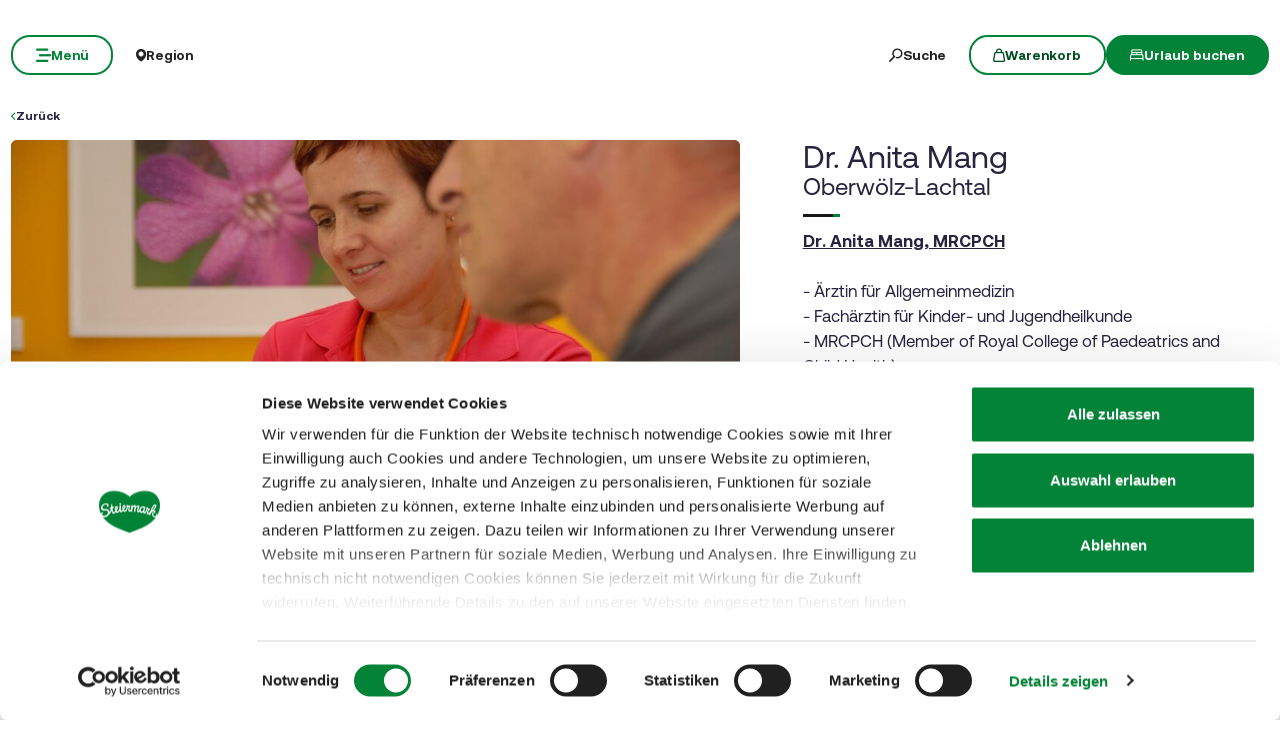

--- FILE ---
content_type: text/html; charset=UTF-8
request_url: https://www.steiermark.com/de/Murau/Urlaub-planen/Ausflugsziele/Dr.Anita-Mang_isd_297587
body_size: 36645
content:
<!doctype html>
<html lang="de">
<head>
    <meta http-equiv="X-UA-Compatible" content="IE=edge">
    <meta charset="UTF-8">

                                        <title>Dr. Anita Mang in Oberwölz-Lachtal | Murau</title>
            <meta name="description" content="Dr. Anita Mang, MRCPCH- Ärztin für Allgemeinmedizin- Fachärztin für Kinder- und Jugendheilkunde- MRCPCH (Member of Royal College of Paedeatrics and Child" />

            <link rel="canonical" href="https://www.steiermark.com/de/Murau/Urlaub-planen/Ausflugsziele/Dr.Anita-Mang_isd_297587">
            
<link rel="alternate" hreflang="x-default" href="https://www.steiermark.com/de/Murau/Urlaub-planen/Ausflugsziele/Dr.Anita-Mang_isd_297587" />
<link rel="alternate" hreflang="de" href="https://www.steiermark.com/de/Murau/Urlaub-planen/Ausflugsziele/Dr.Anita-Mang_isd_297587" />
<link rel="alternate" hreflang="en" href="https://www.steiermark.com/en/Murau/Plan-your-holidays/Excursion-destinations/Dr.Anita-Mang_isd_297587" />

            

<!-- OPEN GRAPH -->
<meta property="og:title" content="Dr. Anita Mang in Oberwölz-Lachtal | Murau" />
<meta property="og:description" content="Dr. Anita Mang, MRCPCH- Ärztin für Allgemeinmedizin- Fachärztin für Kinder- und Jugendheilkunde- MRCPCH (Member of Royal College of Paedeatrics and Child" />
<meta property="og:image" content="https://www.steiermark.com/deskline/infrastruktur/objekte/Dr.%20Anita%20Mang_297587/5954080/image-thumb__5954080__slider-main/dr.mang-patientengesprach_8109895.6142c4b2.jpg" />
<meta property="og:image:secure_url" content="https://www.steiermark.com/deskline/infrastruktur/objekte/Dr.%20Anita%20Mang_297587/5954080/image-thumb__5954080__slider-main/dr.mang-patientengesprach_8109895.6142c4b2.jpg" />
<meta property="og:image" content="https://www.steiermark.com/deskline/infrastruktur/objekte/Dr.%20Anita%20Mang_297587/5954080/image-thumb__5954080__slider-main/dr.mang-patientengesprach_8109895.6142c4b2.jpg" />
<meta property="og:image:secure_url" content="https://www.steiermark.com/deskline/infrastruktur/objekte/Dr.%20Anita%20Mang_297587/5954080/image-thumb__5954080__slider-main/dr.mang-patientengesprach_8109895.6142c4b2.jpg" />
<meta property="og:image" content="https://www.steiermark.com/deskline/infrastruktur/objekte/Dr.%20Anita%20Mang_297587/5954081/image-thumb__5954081__slider-main/aussenansicht_6077075.41d05a39.jpg" />
<meta property="og:image:secure_url" content="https://www.steiermark.com/deskline/infrastruktur/objekte/Dr.%20Anita%20Mang_297587/5954081/image-thumb__5954081__slider-main/aussenansicht_6077075.41d05a39.jpg" />
<meta property="og:image" content="https://www.steiermark.com/deskline/infrastruktur/objekte/Dr.%20Anita%20Mang_297587/5954080/image-thumb__5954080__slider-main/dr.mang-patientengesprach_8109895.6142c4b2.jpg" />
<meta property="og:image:secure_url" content="https://www.steiermark.com/deskline/infrastruktur/objekte/Dr.%20Anita%20Mang_297587/5954080/image-thumb__5954080__slider-main/dr.mang-patientengesprach_8109895.6142c4b2.jpg" />
<meta property="og:url" content="https://www.steiermark.com/de/Murau/Urlaub-planen/Ausflugsziele/Dr.Anita-Mang_isd_297587" />
<meta property="og:type" content="website" />
<!-- /OPEN GRAPH -->


        
        <meta charset="UTF-8">

<script data-cookieconsent="ignore">_config = {};</script>

<meta name="format-detection" content="telephone=no"/>

<link rel="apple-touch-icon" sizes="152x152" href="/static/img/favicons/apple-touch-icon-152x152.png">
<link rel="apple-touch-icon" sizes="180x180" href="/static/img/favicons/apple-touch-icon-180x180.png">
<link rel="icon" type="image/png" href="/static/img/favicons/favicon-32x32.png" sizes="32x32">
<link rel="icon" type="image/png" href="/static/img/favicons/android-chrome-192x192.png" sizes="192x192">
<link rel="icon" type="image/png" href="/static/img/favicons/favicon-96x96.png" sizes="96x96">
<link rel="manifest" href="/manifest.json">
<link rel="mask-icon" href="/static/img/favicons/safari-pinned-tab.svg">


<script data-cookieconsent="ignore">
    window.onload = function() {
        var image = document.getElementById('CybotCookiebotDialogPoweredbyImage');
        if(image){
            image.setAttribute('width', '100');
            image.setAttribute('height', '100');
        }
    };
</script>




<meta name="viewport" content="width=device-width, initial-scale=1.0">








                                






    <link rel="preload" as="font" type="font/woff2" href="/dist/build/assets/fonts/Aeonik-Bold-l0sNRNKZ.js" crossorigin="anonymous">
    <link rel="preload" as="font" type="font/woff2" href="/dist/build/assets/fonts/Aeonik-Regular-l0sNRNKZ.js" crossorigin="anonymous">
    <link rel="preload" as="font" type="font/woff2" href="/dist/build/assets/fonts/Aeonik-Medium-l0sNRNKZ.js" crossorigin="anonymous">

    <link rel="stylesheet" href="/dist/build/css/libs-DoiPggaH.css">

<style>@charset "UTF-8";:root{--color-primary: #028337;--color-secondary: #222;--color-text-default: #28243F;--color-text-half-muted: #58556A;--color-text-muted: #9F9EAA;--color-secondary-button: var(--color-secondary);--color-default: #2D343E;--color-white: #FFF;--color-light-grey: #CECECE;--color-dark-grey: #393939;--color-light-grey-1: #D9D9D9;--color-light-grey-2: #EFEBEC;--color-grey: #838383;--color-dark: #222;--color-dark-bg:#151414;--color-light-green: #B3DAC3;--color-success: #028337;--color-info: #1238D9;--color-warning: #BA6000;--color-info-blue: #17A2B8;--color-danger: #990202;--color-yellow:#E3A314;--color-blue:#148EBE;--color-purple:#535775;--color-green:#A2BB0C;--color-red:#B3403F;--color-yellow-dark: #b48110;--color-blue-dark: #0f6c90;--color-purple-dark: #393c51;--color-green-dark: #7b8e09;--color-red-dark: #822e2e;--color-primary-contrast: #FFF;--color-primary-light-contrast: #FFF;--color-secondary-contrast: #FFF;--color-success-contrast: #FFF;--color-info-contrast: var(--color-text-default);--color-warning-contrast: var(--color-text-default);--color-danger-contrast: #FFF;--color-light-contrast: var(--color-text-default);--color-dark-contrast: #FFF;--color-white-contrast: var(--color-text-default);--color-default-contrast: #FFF;--color-primary-dark: #014F21;--color-primary-dark-light: #02682c;--color-secondary-dark: #181818;--color-success-dark: #12862B;--color-info-dark: #967102;--color-warning-dark: #967102;--color-danger-dark: #cc2333;--color-light-dark: #003610;--color-dark-dark: #fff;--color-white-dark: #202020;--color-default-dark: #1f232a;--color-primary-light: #A2BB0C;--color-primary-light-middle: #02953f;--color-primary-light-light: #03b54c;--color-secondary-light: #3C3C3C;--color-success-light: #1EE048;--color-info-light: #FBBD03;--color-warning-light: #FBBD03;--color-danger-light: #e15260;--color-light-light: #fff;--color-dark-light: #687F96;--color-white-light: #FFF;--color-default-light: #3b4552;--body-bg-color: #FFF;--border-radius-sm: .3125rem ;--border-radius-default: .5rem ;--border-radius-lg: .625rem ;--border-radius-xl: 1.5625rem ;--border-radius-xxl: 3.125rem ;--border-radius-round: 50%;--font-default: "Aeonik-Regular", sans-serif;--font-default-medium: "Aeonik-Medium", sans-serif;--font-default-bold: "Aeonik-Bold", sans-serif;--font-weight-default: 400;--font-weight-medium: 500;--font-weight-bold: 700;--font-size-default: 1.125rem ;--line-height-default: calc(26/18);--font-size-lg: 1.5rem ;--line-height-lg: calc(32/24);--font-size-sm: .875rem ;--line-height-sm: calc(18/14);--font-size-desc: .75rem ;--line-height-desc: calc(17/12);--font-size-h1-big: 6.25rem ;--line-height-h1-big: 1 ;--font-size-h1: 4.0625rem ;--line-height-h1: 1 ;--font-size-h2: 2.625rem ;--line-height-h2: 1.09375 ;--font-size-h3: 2rem ;--line-height-h3: calc(46/42);--font-size-h4: 1.875rem ;--line-height-h4: 1.1 ;--font-size-h5: 1.5rem ;--line-height-h5: calc(26/24);--font-size-h6: 1.125rem ;--line-height-h6: calc(20/18);--font-size-default-mobile: 1rem ;--line-height-default-mobile: 1.25 ;--font-size-lg-mobile: 1.25rem ;--line-height-lg-mobile: 1.3 ;--font-size-sm-mobile: .875rem ;--line-height-sm-mobile: calc(18/14);--font-size-desc-mobile: .75rem ;--line-height-desc-mobile: calc(16/12);--font-size-h1-mobile-big: 3rem ;--line-height-h1-mobile-big: 1 ;--font-size-h1-mobile: 2.5rem ;--line-height-h1-mobile: 1 ;--font-size-h2-mobile: 1.875rem ;--line-height-h2-mobile: 1 ;--font-size-h3-mobile: 1.5625rem ;--line-height-h3-mobile: 1.24 ;--font-size-h4-mobile: 1.375rem ;--line-height-h4-mobile: calc(24/22);--font-size-h5-mobile: 1.25rem ;--line-height-h5-mobile: 1 ;--font-size-h6-mobile: 1rem ;--line-height-h6-mobile: 1.125 ;--gutter-width: 1.25rem ;--table-thead-bg-color: #E6F3EB;--table-tbody-border-color: var(--color-light-green);--box-shadow-default: .625rem .625rem 3.125rem 0 rgba(50, 60, 70, .2);--box-shadow-center: 0 0 1.875rem 0px rgba(50, 60, 70, .2);--background-gradient-portrait: linear-gradient(180deg, rgba(0, 0, 0, 0) 0%, rgba(0, 0, 0, .4) 51%, rgba(0, 0, 0, 1) 100%);--background-gradient-landscape: linear-gradient(180deg, rgba(0, 0, 0, 0) 10%, rgba(0, 0, 0, .3) 50%, rgba(0, 0, 0, .9) 100%);--background-gradient-square--big: linear-gradient(180deg, rgba(0, 0, 0, 0) 10%, rgba(0, 0, 0, .3) 50%, rgba(0, 0, 0, .9) 100%);--background-gradient-square: linear-gradient(180deg, rgba(0, 0, 0, 0) 0%,rgba(0, 0, 0, 1) 100%);--background-gradient-circle: radial-gradient(circle, rgba(0, 0, 0, .55) 10.54%, rgba(0, 0, 0, .8) 92.51%)}@font-face{font-family:iconfont;font-display:block;src:url(/static/icons/font/iconfont.woff2?a0b9dc028e15446f8fbf0bf9f4c01b30) format("woff2")}.icon{display:inline-block;speak:none;font-style:normal;font-weight:400;line-height:1;text-rendering:auto;-webkit-font-smoothing:antialiased;-moz-osx-font-smoothing:grayscale;transform:translate(0)}.icon:before{font-family:iconfont!important;font-style:normal;font-weight:400!important;vertical-align:top}.icon-zoom:before{content:""}.icon-youtube:before{content:""}.icon-youtube-outline:before{content:""}.icon-whatsapp:before{content:""}.icon-wellness:before{content:""}.icon-webcams:before{content:""}.icon-weather:before{content:""}.icon-water:before{content:""}.icon-water-temperature:before{content:""}.icon-water-quality:before{content:""}.icon-voucher:before{content:""}.icon-upload:before{content:""}.icon-umbrella:before{content:""}.icon-u-style:before{content:""}.icon-twitter:before{content:""}.icon-tv:before{content:""}.icon-traffic:before{content:""}.icon-toilet:before{content:""}.icon-tiktok:before{content:""}.icon-tiktok-outline:before{content:""}.icon-theatre:before{content:""}.icon-theater:before{content:""}.icon-tag:before{content:""}.icon-strong-electricity:before{content:""}.icon-star:before{content:""}.icon-star-filled:before{content:""}.icon-stage:before{content:""}.icon-speech-bubble:before{content:""}.icon-smartphone:before{content:""}.icon-sightseeing:before{content:""}.icon-shoe:before{content:""}.icon-search:before{content:""}.icon-route-start:before{content:""}.icon-route-end:before{content:""}.icon-register:before{content:""}.icon-recycle-bin:before{content:""}.icon-presentation:before{content:""}.icon-plus:before{content:""}.icon-plus-thin:before{content:""}.icon-play:before{content:""}.icon-play-round:before{content:""}.icon-pinterest:before{content:""}.icon-pinterest-outline:before{content:""}.icon-pin:before{content:""}.icon-pin-regions:before{content:""}.icon-picture-portrait:before{content:""}.icon-picture-landscape:before{content:""}.icon-phone:before{content:""}.icon-phone-round:before{content:""}.icon-pen:before{content:""}.icon-pause:before{content:""}.icon-path-partially-open:before{content:""}.icon-path-open:before{content:""}.icon-path-open-not-prepared:before{content:""}.icon-path-in-preparation:before{content:""}.icon-path-closed:before{content:""}.icon-parliament:before{content:""}.icon-parking:before{content:""}.icon-mountain:before{content:""}.icon-minus:before{content:""}.icon-menu:before{content:""}.icon-map:before{content:""}.icon-map-pin:before{content:""}.icon-mail:before{content:""}.icon-login:before{content:""}.icon-list:before{content:""}.icon-linkedin:before{content:""}.icon-linkedin-outline:before{content:""}.icon-link:before{content:""}.icon-link-outline:before{content:""}.icon-link-external:before{content:""}.icon-instagram:before{content:""}.icon-instagram-outline:before{content:""}.icon-infrastructure:before{content:""}.icon-info:before{content:""}.icon-house:before{content:""}.icon-hiking:before{content:""}.icon-heart:before{content:""}.icon-heart-outline:before{content:""}.icon-hat:before{content:""}.icon-gastronomy:before{content:""}.icon-flower:before{content:""}.icon-fax:before{content:""}.icon-facebook:before{content:""}.icon-facebook-outline:before{content:""}.icon-eye:before{content:""}.icon-expand:before{content:""}.icon-email:before{content:""}.icon-elements:before{content:""}.icon-electricity:before{content:""}.icon-download:before{content:""}.icon-dot:before{content:""}.icon-distance:before{content:""}.icon-difficulty:before{content:""}.icon-delete:before{content:""}.icon-cutlery:before{content:""}.icon-credit-card:before{content:""}.icon-corona:before{content:""}.icon-cocktail:before{content:""}.icon-close:before{content:""}.icon-close-thin:before{content:""}.icon-clock:before{content:""}.icon-cinema:before{content:""}.icon-checkmark:before{content:""}.icon-checkmark-outline:before{content:""}.icon-check:before{content:""}.icon-cart:before{content:""}.icon-calendar:before{content:""}.icon-bike:before{content:""}.icon-bed:before{content:""}.icon-bankett:before{content:""}.icon-baggage:before{content:""}.icon-badge:before{content:""}.icon-arrow-right:before{content:""}.icon-arrow-long:before{content:""}.icon-arrow-left:before{content:""}.icon-arrow-down:before{content:""}.icon-addthis:before{content:""}:root{--icon-zoom: "";--icon-youtube: "";--icon-youtube-outline: "";--icon-whatsapp: "";--icon-wellness: "";--icon-webcams: "";--icon-weather: "";--icon-water: "";--icon-water-temperature: "";--icon-water-quality: "";--icon-voucher: "";--icon-upload: "";--icon-umbrella: "";--icon-u-style: "";--icon-twitter: "";--icon-tv: "";--icon-traffic: "";--icon-toilet: "";--icon-tiktok: "";--icon-tiktok-outline: "";--icon-theatre: "";--icon-theater: "";--icon-tag: "";--icon-strong-electricity: "";--icon-star: "";--icon-star-filled: "";--icon-stage: "";--icon-speech-bubble: "";--icon-smartphone: "";--icon-sightseeing: "";--icon-shoe: "";--icon-search: "";--icon-route-start: "";--icon-route-end: "";--icon-register: "";--icon-recycle-bin: "";--icon-presentation: "";--icon-plus: "";--icon-plus-thin: "";--icon-play: "";--icon-play-round: "";--icon-pinterest: "";--icon-pinterest-outline: "";--icon-pin: "";--icon-pin-regions: "";--icon-picture-portrait: "";--icon-picture-landscape: "";--icon-phone: "";--icon-phone-round: "";--icon-pen: "";--icon-pause: "";--icon-path-partially-open: "";--icon-path-open: "";--icon-path-open-not-prepared: "";--icon-path-in-preparation: "";--icon-path-closed: "";--icon-parliament: "";--icon-parking: "";--icon-mountain: "";--icon-minus: "";--icon-menu: "";--icon-map: "";--icon-map-pin: "";--icon-mail: "";--icon-login: "";--icon-list: "";--icon-linkedin: "";--icon-linkedin-outline: "";--icon-link: "";--icon-link-outline: "";--icon-link-external: "";--icon-instagram: "";--icon-instagram-outline: "";--icon-infrastructure: "";--icon-info: "";--icon-house: "";--icon-hiking: "";--icon-heart: "";--icon-heart-outline: "";--icon-hat: "";--icon-gastronomy: "";--icon-flower: "";--icon-fax: "";--icon-facebook: "";--icon-facebook-outline: "";--icon-eye: "";--icon-expand: "";--icon-email: "";--icon-elements: "";--icon-electricity: "";--icon-download: "";--icon-dot: "";--icon-distance: "";--icon-difficulty: "";--icon-delete: "";--icon-cutlery: "";--icon-credit-card: "";--icon-corona: "";--icon-cocktail: "";--icon-close: "";--icon-close-thin: "";--icon-clock: "";--icon-cinema: "";--icon-checkmark: "";--icon-checkmark-outline: "";--icon-check: "";--icon-cart: "";--icon-calendar: "";--icon-bike: "";--icon-bed: "";--icon-bankett: "";--icon-baggage: "";--icon-badge: "";--icon-arrow-right: "";--icon-arrow-long: "";--icon-arrow-left: "";--icon-arrow-down: "";--icon-addthis: ""}@font-face{font-family:Aeonik-Regular;font-style:normal;font-weight:400;font-display:swap;src:url(/dist/build/Aeonik-Regular-DqpFhZM3.woff2) format("woff2")}@font-face{font-family:Aeonik-Medium;font-style:normal;font-weight:500;font-display:swap;src:url(/dist/build/Aeonik-Medium-Sqfrp_x6.woff2) format("woff2")}@font-face{font-family:Aeonik-Bold;font-style:normal;font-weight:700;font-display:swap;src:url(/dist/build/Aeonik-Bold-wM9LvE64.woff2) format("woff2")}a,a:hover,a:focus{color:inherit;text-decoration:none}textarea{resize:vertical}label{font-weight:400;margin-bottom:0}ul,ol,dl{margin-bottom:0}dt{font-weight:400}*::-moz-selection{color:#fff;background-color:var(--color-primary)}*::selection{color:#fff;background-color:var(--color-primary)}video{background:#000}figcaption{color:var(--color-dark-grey);font-size:.75rem;margin-top:.3125rem}.table-responsive{content-visibility:auto}.wysiwyg table{border:none;border-radius:var(--border-radius-default);border-collapse:separate!important;border-spacing:0}.wysiwyg thead{background-color:var(--table-thead-bg-color);color:var(--color-text-default)}.wysiwyg thead>tr td,.wysiwyg thead>tr th{border:none;border-right:.0625rem solid var(--color-white);font-family:var(--font-default-bold)}.wysiwyg thead>tr td:first-child,.wysiwyg thead>tr th:first-child{border-top-left-radius:var(--border-radius-default)}.wysiwyg thead>tr td:last-child,.wysiwyg thead>tr th:last-child{border-top-right-radius:var(--border-radius-default);border-right:none}.wysiwyg tbody tr td{border-right:1px solid var(--table-tbody-border-color);border-bottom:1px solid var(--table-tbody-border-color)}.wysiwyg tbody tr td:first-child{border-left:1px solid var(--table-tbody-border-color)}.wysiwyg td,.wysiwyg th{padding:.9375rem 1.25rem}.wysiwyg table:has(:not(tfoot)) tbody tr:last-child td:first-child{border-bottom-left-radius:var(--border-radius-default)}.wysiwyg table:has(:not(tfoot)) tbody tr:last-child td:last-child{border-bottom-right-radius:var(--border-radius-default)}.wysiwyg table:has(tfoot) tbody tr:last-child td:first-child{border-bottom-left-radius:var(--border-radius-default)}.wysiwyg table:has(tfoot) tbody tr:last-child td:last-child{border-bottom-right-radius:var(--border-radius-default)}.increased-click-area-sm{padding:.125rem!important;margin:-.125rem!important}.increased-click-area{padding:.25rem;margin:-.25rem}.increased-click-area-md{padding:.5rem!important;margin:-.5rem!important}html{-ms-overflow-style:scrollbar}body{position:relative;background-color:var(--body-bg-color)}.body--freezed{overflow:hidden}body.no-hero #main-content{padding-top:140px;position:relative}.main-content--no-hero-small{padding-top:7.375rem}body{color:var(--color-text-default);font-family:var(--font-default);font-size:var(--font-size-default);word-break:break-word}.font-default{font-family:var(--font-default);font-weight:var(--font-default-weight)}b,strong,.strong,.font-default-bold{font-family:var(--font-default-bold);font-weight:var(--font-weight-bold)}h1,h2,h3,h4,h5,h6,.h1,.h2,.h3,.h4,.h5,.h6{margin-top:0;display:block;color:inherit;font-family:var(--font-default);font-weight:var(--font-default-weight)}h1,.h1{font-size:var(--font-size-h1-mobile);line-height:var(--line-height-h1-mobile)}.hero-full-height__title{font-size:var(--font-size-h1-mobile-big);line-height:var(--line-height-h1-mobile-big)}h2,.h2{font-size:var(--font-size-h2-mobile);line-height:var(--line-height-h2-mobile)}h3,.h3{font-size:var(--font-size-h3-mobile);line-height:var(--line-height-h3-mobile)}h4,.h4{font-size:var(--font-size-h4-mobile);line-height:var(--line-height-h4-mobile)}h5,.h5{font-size:var(--font-size-h5-mobile);line-height:var(--line-height-h5-mobile);font-family:var(--font-default-bold);font-weight:var(--font-weight-bold)}h6,.h6{font-size:var(--font-size-h6-mobile);line-height:var(--line-height-h6-mobile);font-family:var(--font-default-bold);font-weight:var(--font-weight-bold)}table{word-break:initial}:root{--container-max-width: 108.5rem ;--container-md-max-width: 90.75rem ;--container-sm-max-width: 72.625rem ;--container-narrow-max-width: 54.5rem ;--container-overlay-max-width: 68.75rem }.container.container{width:100%;padding-left:.9375rem;padding-right:.9375rem;max-width:var(--container-max-width)}.container.container-sm{max-width:var(--container-sm-max-width)}.container.container-md{max-width:var(--container-md-max-width)}.container.container-narrow{max-width:var(--container-narrow-max-width)}.container.container-overlay{max-width:var(--container-overlay-max-width)}.top-navbar{height:40px}.top-navbar__container{position:relative;z-index:10;box-shadow:0 0 .625rem #323c4633}.top-navbar-btn{font-size:var(--font-size-sm);line-height:1.3333333333;background:var(--color-white);color:var(--color-dark);display:flex;align-items:center;justify-content:center;gap:.625rem;font-family:var(--font-default-bold);font-weight:var(--font-weight-bold);border:2px solid var(--color-white);height:40px}.top-navbar-search-btn{position:relative}.top-navbar-search-btn:after{position:absolute;content:"";right:0;top:50%;transform:translateY(-50%);height:1rem;width:1px;background-color:var(--color-grey)}.top-navbar-btn.top-navbar-btn--primary{background:var(--color-primary);color:var(--color-white);border:2px solid var(--color-primary)}.main-header{position:fixed;top:0;left:0;right:0;z-index:9}.main-navbar{height:100px;padding-top:1.875rem;padding-bottom:1.875rem;width:100%;background-color:transparent;transition:background-color .3s ease-in-out}.no-hero .main-header .main-navbar,.main-header.is-affix .main-navbar,.main-header.not-is-affix .main-navbar{background-color:var(--color-white)}.nav-overlay-open .main-header .main-navbar,.nav-overlay-open .main-header.is-affix .main-navbar,.nav-overlay-open .main-header.not-is-affix .main-navbar{background-color:var(--color-dark)}.nav-overlay-open .main-header .main-navbar .main-navbar-menu-btn,.nav-overlay-open .main-header.is-affix .main-navbar .main-navbar-menu-btn,.nav-overlay-open .main-header.not-is-affix .main-navbar .main-navbar-menu-btn{background-color:transparent;color:var(--color-white);border:2px solid var(--color-white);transition:all .3s ease-in-out}.nav-overlay-open .main-header .main-navbar .main-navbar-menu-btn:hover,.nav-overlay-open .main-header.is-affix .main-navbar .main-navbar-menu-btn:hover,.nav-overlay-open .main-header.not-is-affix .main-navbar .main-navbar-menu-btn:hover{background-color:var(--color-white);border-color:var(--color-white);color:var(--color-primary-dark)}.nav-overlay-open .main-header .main-navbar .main-navbar-menu-btn:focus,.nav-overlay-open .main-header .main-navbar .main-navbar-menu-btn:focus-visible,.nav-overlay-open .main-header.is-affix .main-navbar .main-navbar-menu-btn:focus,.nav-overlay-open .main-header.is-affix .main-navbar .main-navbar-menu-btn:focus-visible,.nav-overlay-open .main-header.not-is-affix .main-navbar .main-navbar-menu-btn:focus,.nav-overlay-open .main-header.not-is-affix .main-navbar .main-navbar-menu-btn:focus-visible{outline:1px solid var(--color-white);outline-offset:.25rem}.nav-overlay-open .main-header .main-navbar .main-navbar-region-btn,.nav-overlay-open .main-header .main-navbar .main-navbar-search-btn,.nav-overlay-open .main-header.is-affix .main-navbar .main-navbar-region-btn,.nav-overlay-open .main-header.is-affix .main-navbar .main-navbar-search-btn,.nav-overlay-open .main-header.not-is-affix .main-navbar .main-navbar-region-btn,.nav-overlay-open .main-header.not-is-affix .main-navbar .main-navbar-search-btn{color:var(--color-white)}.nav-overlay-open .main-header .main-navbar .main-navbar-region-btn:hover,.nav-overlay-open .main-header .main-navbar .main-navbar-search-btn:hover,.nav-overlay-open .main-header.is-affix .main-navbar .main-navbar-region-btn:hover,.nav-overlay-open .main-header.is-affix .main-navbar .main-navbar-search-btn:hover,.nav-overlay-open .main-header.not-is-affix .main-navbar .main-navbar-region-btn:hover,.nav-overlay-open .main-header.not-is-affix .main-navbar .main-navbar-search-btn:hover{color:var(--color-primary)}.nav-overlay-open .main-header .main-navbar .main-navbar-region-btn:focus,.nav-overlay-open .main-header .main-navbar .main-navbar-region-btn:focus-visible,.nav-overlay-open .main-header .main-navbar .main-navbar-search-btn:focus,.nav-overlay-open .main-header .main-navbar .main-navbar-search-btn:focus-visible,.nav-overlay-open .main-header.is-affix .main-navbar .main-navbar-region-btn:focus,.nav-overlay-open .main-header.is-affix .main-navbar .main-navbar-region-btn:focus-visible,.nav-overlay-open .main-header.is-affix .main-navbar .main-navbar-search-btn:focus,.nav-overlay-open .main-header.is-affix .main-navbar .main-navbar-search-btn:focus-visible,.nav-overlay-open .main-header.not-is-affix .main-navbar .main-navbar-region-btn:focus,.nav-overlay-open .main-header.not-is-affix .main-navbar .main-navbar-region-btn:focus-visible,.nav-overlay-open .main-header.not-is-affix .main-navbar .main-navbar-search-btn:focus,.nav-overlay-open .main-header.not-is-affix .main-navbar .main-navbar-search-btn:focus-visible{outline:1px solid var(--color-white)}.nav-overlay-open .main-header .main-navbar .main-navbar-cart-btn,.nav-overlay-open .main-header.is-affix .main-navbar .main-navbar-cart-btn,.nav-overlay-open .main-header.not-is-affix .main-navbar .main-navbar-cart-btn{border-color:var(--color-white)}.nav-overlay-open .main-header .main-navbar .main-navbar-cart-btn:hover,.nav-overlay-open .main-header.is-affix .main-navbar .main-navbar-cart-btn:hover,.nav-overlay-open .main-header.not-is-affix .main-navbar .main-navbar-cart-btn:hover{border-color:var(--color-light-grey)}.nav-overlay-open .main-header .main-navbar .main-navbar-cart-btn:focus,.nav-overlay-open .main-header .main-navbar .main-navbar-cart-btn:focus-visible,.nav-overlay-open .main-header.is-affix .main-navbar .main-navbar-cart-btn:focus,.nav-overlay-open .main-header.is-affix .main-navbar .main-navbar-cart-btn:focus-visible,.nav-overlay-open .main-header.not-is-affix .main-navbar .main-navbar-cart-btn:focus,.nav-overlay-open .main-header.not-is-affix .main-navbar .main-navbar-cart-btn:focus-visible{color:var(--color-white)}.btn.main-navbar-btn{font-size:var(--font-size-default);padding:.9375rem 1.875rem}.main-navbar__container{display:grid;grid-template-columns:1fr auto 1fr;z-index:10}.main-navbar__brand{height:auto;width:auto;max-height:3.75rem}.main-navbar__left{display:flex;align-items:center;justify-content:flex-start}.main-navbar__right{display:flex;align-items:center;justify-content:flex-end}.main-navbar-menu-btn{background-color:transparent;color:var(--color-white);border:2px solid var(--color-white);transition:all .3s ease-in-out}.main-navbar-menu-btn:hover{background-color:var(--color-white);border-color:var(--color-white);color:var(--color-primary-dark)}.main-navbar-menu-btn:focus,.main-navbar-menu-btn:focus-visible{outline:1px solid var(--color-white);outline-offset:.25rem}.main-navbar-region-btn,.main-navbar-search-btn{color:var(--color-white)}.main-navbar-region-btn:hover,.main-navbar-region-btn:focus,.main-navbar-region-btn:focus-visible,.main-navbar-search-btn:hover,.main-navbar-search-btn:focus,.main-navbar-search-btn:focus-visible{color:var(--color-primary)}.main-navbar-cart-btn{background-color:var(--color-white);color:var(--color-primary-dark);border:2px solid var(--color-white);transition:all .3s ease-in-out}.main-navbar-cart-btn:hover{background-color:var(--color-light-grey);border-color:var(--color-light-grey);color:var(--color-primary-dark)}.main-navbar-cart-btn:focus,.main-navbar-cart-btn:focus-visible{outline:1px solid var(--color-white);outline-offset:.25rem}.no-hero .main-header .main-navbar-menu-btn,.main-header.is-affix .main-navbar-menu-btn,.main-header.not-is-affix .main-navbar-menu-btn{color:var(--color-primary);border-color:var(--color-primary)}.no-hero .main-header .main-navbar-menu-btn:hover,.main-header.is-affix .main-navbar-menu-btn:hover,.main-header.not-is-affix .main-navbar-menu-btn:hover{background-color:var(--color-primary-dark);border-color:var(--color-primary-dark);color:var(--color-white)}.no-hero .main-header .main-navbar-menu-btn:focus,.no-hero .main-header .main-navbar-menu-btn:focus-visible,.main-header.is-affix .main-navbar-menu-btn:focus,.main-header.is-affix .main-navbar-menu-btn:focus-visible,.main-header.not-is-affix .main-navbar-menu-btn:focus,.main-header.not-is-affix .main-navbar-menu-btn:focus-visible{outline:1px solid var(--color-primary);outline-offset:.25rem}.no-hero .main-header .main-navbar-region-btn,.no-hero .main-header .main-navbar-search-btn,.main-header.is-affix .main-navbar-region-btn,.main-header.is-affix .main-navbar-search-btn,.main-header.not-is-affix .main-navbar-region-btn,.main-header.not-is-affix .main-navbar-search-btn{position:relative;color:var(--color-dark)}.no-hero .main-header .main-navbar-region-btn:hover,.no-hero .main-header .main-navbar-region-btn:focus,.no-hero .main-header .main-navbar-region-btn:focus-visible,.no-hero .main-header .main-navbar-search-btn:hover,.no-hero .main-header .main-navbar-search-btn:focus,.no-hero .main-header .main-navbar-search-btn:focus-visible,.main-header.is-affix .main-navbar-region-btn:hover,.main-header.is-affix .main-navbar-region-btn:focus,.main-header.is-affix .main-navbar-region-btn:focus-visible,.main-header.is-affix .main-navbar-search-btn:hover,.main-header.is-affix .main-navbar-search-btn:focus,.main-header.is-affix .main-navbar-search-btn:focus-visible,.main-header.not-is-affix .main-navbar-region-btn:hover,.main-header.not-is-affix .main-navbar-region-btn:focus,.main-header.not-is-affix .main-navbar-region-btn:focus-visible,.main-header.not-is-affix .main-navbar-search-btn:hover,.main-header.not-is-affix .main-navbar-search-btn:focus,.main-header.not-is-affix .main-navbar-search-btn:focus-visible{color:var(--color-primary)}.no-hero .main-header .main-navbar-cart-btn,.main-header.is-affix .main-navbar-cart-btn,.main-header.not-is-affix .main-navbar-cart-btn{border-color:var(--color-primary)}.no-hero .main-header .main-navbar-cart-btn:hover,.main-header.is-affix .main-navbar-cart-btn:hover,.main-header.not-is-affix .main-navbar-cart-btn:hover{background-color:var(--color-primary-dark);border-color:var(--color-primary-dark);color:var(--color-white)}.no-hero .main-header .main-navbar-cart-btn:focus,.no-hero .main-header .main-navbar-cart-btn:focus-visible,.main-header.is-affix .main-navbar-cart-btn:focus,.main-header.is-affix .main-navbar-cart-btn:focus-visible,.main-header.not-is-affix .main-navbar-cart-btn:focus,.main-header.not-is-affix .main-navbar-cart-btn:focus-visible{outline:1px solid var(--color-primary);outline-offset:.25rem}.main-navbar__brand--standard{display:inline}.main-navbar__brand--positive{display:none}.nav-overlay-open .main-navbar__brand--standard{display:inline!important}.nav-overlay-open .main-navbar__brand--positive{display:none!important}.navbar-logo-positive:not(.nav-overlay-open) .main-navbar__brand--positive{display:inline}.navbar-logo-positive:not(.nav-overlay-open) .main-navbar__brand--standard{display:none}.no-hero:not(.nav-overlay-open) .main-navbar__brand--positive,.nav-affix:not(.nav-overlay-open) .main-navbar__brand--positive,.nav-not-affix:not(.nav-overlay-open) .main-navbar__brand--positive{display:inline}.no-hero:not(.nav-overlay-open) .main-navbar__brand--standard,.nav-affix:not(.nav-overlay-open) .main-navbar__brand--standard,.nav-not-affix:not(.nav-overlay-open) .main-navbar__brand--standard{display:none}.main-navbar__center:not(:has(.main-navbar__brand--positive)) .main-navbar__brand--standard{display:inline}.main-navbar__center:not(:has(.main-navbar__brand--positive)) .main-navbar__brand--positive{display:none}body:not(.navbar-logo-positive):not(.nav-affix):not(.nav-not-affix):not(.no-hero) .main-navbar__brand--standard{display:inline}body:not(.navbar-logo-positive):not(.nav-affix):not(.nav-not-affix):not(.no-hero) .main-navbar__brand--positive{display:none}.main-nav{position:fixed;width:100%;top:0;left:-100%;bottom:0;padding-top:160px;padding-bottom:3.125rem;background:var(--color-dark);color:var(--color-white);transition:transform .4s ease-in-out;pointer-events:none;visibility:hidden}.main-nav.is-active{transform:translate(100%);pointer-events:auto;visibility:visible}.main-nav__container{position:relative;height:100%;overflow-y:auto;overflow-x:hidden}.main-nav__link{display:flex;align-items:center;gap:1rem;width:fit-content;transition:opacity .2s ease-in-out;background:none;border:none;text-align:start;padding:0}.main-nav__link-icon{font-size:1rem;line-height:1}.main-nav__link-icon.icon-arrow-nav{font-size:.8125rem}.main-nav__link-text{position:relative;line-height:1;transition:padding-left .2s ease-in-out}.main-nav__link-text:before{content:"";position:absolute;top:0;left:0;height:100%;width:.25rem;background-color:var(--color-primary);transform:scaleX(0);transition:transform .1s ease-in-out;transform-origin:bottom left}.main-nav__item:hover>.main-nav__link,.main-nav__link.is-active{opacity:1}.main-nav__item>.main-nav__link:not(.is-active)>.main-nav__link-text:after{content:"";position:absolute;bottom:-.25rem;left:0;width:100%;height:.25rem;background-color:var(--color-primary);transform:scaleX(0);transition:transform .3s ease-in-out;transform-origin:bottom left}.main-nav__link.is-active .main-nav__link-text:before{transform:scaleX(1)}.main-nav__link.is-active .main-nav__link-text{padding-left:.9375rem}.main-nav__link-icon{color:var(--color-primary);transition:transform .2s ease-in-out}.main-nav__list{position:absolute;top:0;transition:opacity .2s ease-in-out}.main-nav__list.main-nav__list--level-0{width:calc(100% - 1.875rem)}.main-nav__list.main-nav__list--level-0 .main-nav__item{font-size:1.875rem;line-height:1}.main-nav__list.main-nav__list--level-0 .main-nav__item+.main-nav__item{margin-top:2.5rem}.main-nav__list.main-nav__list--level-0.is-active{transform:translate(0)}.main-nav__list.main-nav__list--level-0.is-active .main-nav__link{opacity:1}.main-nav__list.main-nav__list--level-1{position:absolute;top:3.125rem;left:100vw;width:100%;display:none;pointer-events:none}.main-nav__list.main-nav__list--level-1 .main-nav__item{font-size:1.5625rem;line-height:1}.main-nav__list.main-nav__list--level-1 .main-nav__item+.main-nav__item{margin-top:1.875rem}.main-nav__list.main-nav__list--level-1.is-active{display:block;pointer-events:auto}.main-nav__list.main-nav__list--level-1.is-active .main-nav__link{opacity:1}.is-active-2 .main-nav__list.main-nav__list--level-1.is-active .main-nav__link:not(.is-active){opacity:.3}.is-active-2 .main-nav__list.main-nav__list--level-1.is-active .main-nav__item:hover>.main-nav__link:not(.is-active){opacity:1}.is-active-2 .main-nav__list.main-nav__list--level-1.is-active .main-nav__list--level-2 .main-nav__link{opacity:1}.main-nav__list.main-nav__list--level-2{position:absolute;top:0;left:100vw;width:100vw;opacity:0;pointer-events:none}.main-nav__list.main-nav__list--level-2 .main-nav__item{font-size:1.25rem;line-height:1;font-family:var(--font-default)}.main-nav__list.main-nav__list--level-2 .main-nav__item+.main-nav__item{margin-top:1.875rem}.main-nav__list.main-nav__list--level-2 .main-nav__link{opacity:1}.main-nav__list.main-nav__list--level-2.is-active{opacity:1;pointer-events:auto}.main-nav__title{font-size:1.875rem;background:transparent;color:var(--color-white);width:100%;display:flex;gap:1.25rem;align-items:center;padding:0 0 1.875rem;border:none;border-bottom:1px solid var(--color-dark-grey);border-radius:0}.main-nav__title-icon{color:var(--color-primary);font-size:1.25rem}.main-navbar__overlay{position:fixed;width:100%;top:0;left:-100%;right:0;bottom:0;padding-top:160px;padding-bottom:3.125rem;background:var(--color-secondary);color:var(--color-white);transition:transform .4s ease-in-out;pointer-events:none;visibility:hidden}.main-navbar__overlay.is-active{transform:translate(100%);pointer-events:auto;visibility:visible}.main-navbar__overlay-container{display:flex;flex-direction:column;justify-content:space-between;gap:3.75rem;height:100%;overflow-y:auto;overflow-x:hidden}.main-nav__search-overlay__input{height:3.125rem;border:2px solid var(--color-white);border-radius:var(--border-radius-xl);display:block;width:100%;color:var(--color-dark-grey);font-size:1.125rem;background-color:var(--color-white);padding:.9375rem 1.875rem}.main-nav__search-overlay__input:focus-visible{outline:none}.main-nav__search-overlay__btn{height:3.125rem;background-color:var(--color-primary);color:var(--color-primary-contrast);font-size:1.25rem;display:flex;justify-content:center;align-items:center;position:absolute;top:0;right:-1px}.main-nav__search-overlay__form{width:29.6875rem;margin:.4375rem auto;position:relative}.main-nav__search-overlay__search-tags{display:flex;flex-direction:column;gap:1.25rem;margin-top:3.4375rem;margin-bottom:3.4375rem}.main-navbar__region-overlay__title{margin-bottom:1.875rem;font-size:1rem}.region-teaser__image{border-radius:var(--border-radius-default);overflow:hidden}.main-navbar__region-overlay__region-finder{position:relative}.region-finder__bg{position:absolute;top:0;left:0;width:100%;height:100%;z-index:0;overflow:hidden}.region-finder__bg:before{content:"";position:absolute;top:0;left:0;height:100%;width:100%;z-index:1;background-color:var(--color-secondary);opacity:.5;pointer-events:none}.region-finder__content{z-index:2;position:relative;color:var(--color-white)}.nav-overlay{opacity:0;visibility:hidden;position:fixed;width:100%;top:0;bottom:0;left:0;right:0;background:var(--color-dark);color:#fff;transform:translate(-100%);transform-origin:left top;z-index:99;transition:opacity .1s .2s,visibility .6s .1ms,ease-in-out transform .3s}.nav-overlay.show-overlay{opacity:1;visibility:visible;transform:translate(0);transition:opacity .1s,visibility .1ms,ease-in-out transform .3s}.mega-nav__item-content--toggle{display:none}.mega-nav__teaser-list{margin-top:1.25rem;margin-bottom:1.25rem}.mega-nav__container{padding-top:11.375rem}:root{--mega-nav-level-0-item-spacing: 1rem }@keyframes scaleBubble{0%{transform:translate(-50%,-50%) scale(0)}60%{transform:translate(-50%,-50%) scale(1.3)}to{transform:translate(-50%,-50%) scale(1)}}.collapsed .mega-nav__collapse-icon{transform:rotate(0)}.mega-nav__collapse-icon{transform:rotate(180deg);transition:.2s ease}.toc{position:fixed;z-index:99999}.btn{font-family:var(--font-default-bold);font-weight:var(--font-weight-bold);font-size:1rem;line-height:1;border-radius:var(--border-radius-xl);padding:.9375rem 1.875rem;transition:all .2s ease-in-out}.btn :hover{transition:all .2s ease-in-out}.btn.btn-sm{padding:.4375rem .9375rem}.btn.btn-md{padding:.625rem 1.25rem}.btn.btn-fit-content{width:fit-content}.btn.btn-primary,.btn.btn-primary-light{background-color:var(--color-primary);color:var(--color-white);border:2px solid var(--color-primary)}.btn.btn-primary:hover,.btn.btn-primary-light:hover{background-color:var(--color-primary-dark);border-color:var(--color-primary-dark)}.btn.btn-primary:focus-visible,.btn.btn-primary-light:focus-visible{outline:1px solid var(--color-primary);outline-offset:.25rem}.btn.btn-secondary{background-color:var(--color-secondary-button);color:var(--color-white);border:2px solid var(--color-secondary-button)}.btn.btn-secondary:hover{background-color:var(--color-primary-dark);border-color:var(--color-primary-dark)}.btn.btn-secondary:focus-visible{outline:1px solid var(--color-secondary-button);outline-offset:.25rem}.btn.btn-white{background-color:var(--color-white);color:var(--color-primary-dark);border:2px solid var(--color-white)}.btn.btn-white:hover{background-color:var(--color-light-grey);border-color:var(--color-light-grey)}.btn.btn-white:focus-visible{outline:1px solid var(--color-white);outline-offset:.25rem}.btn.btn-outline-primary{background-color:transparent;color:var(--color-primary);border:2px solid var(--color-primary)}.btn.btn-outline-primary:hover{background-color:var(--color-primary-dark);border-color:var(--color-primary-dark);color:var(--color-white)}.btn.btn-outline-primary:focus-visible{outline:1px solid var(--color-primary);outline-offset:.25rem}.btn.btn-outline-white{background-color:transparent;color:var(--color-white);border:2px solid var(--color-white)}.btn.btn-outline-white:hover{background-color:var(--color-white);border-color:var(--color-white);color:var(--color-primary-dark)}.btn.btn-outline-white:focus-visible{outline:1px solid var(--color-white);outline-offset:.25rem}.btn.btn-link{color:inherit;padding:0;position:relative;font-size:inherit;font-family:var(--font-default-bold);font-weight:var(--font-weight-bold);line-height:1.3}.btn.btn-link:after{content:"";position:absolute;bottom:0;left:0;width:100%;height:.1875rem;background-color:var(--color-primary)}.btn.btn-link:hover:after{background-color:var(--color-primary-dark)}.btn.btn-unstyled{background-color:transparent;color:inherit;border:none;padding:0;font-size:inherit;font-family:var(--font-default-bold);font-weight:var(--font-weight-bold);line-height:1}.btn.btn-icon{padding:.625rem}.btn.btn-icon.btn-sm{padding:.4375rem}.btn.btn-icon.btn-lg{padding:.9375rem}.btn.btn-icon-text{display:flex;justify-content:center;align-items:center;gap:.3125rem}.share-btn{width:2.8125rem;height:2.8125rem;border-radius:50%;color:var(--color-white);background-color:var(--color-primary);font-size:1.5rem;line-height:1;transition:background-color .2s ease;display:flex;justify-content:center;align-items:center}.form-control{padding:1rem 1rem .625rem;border-radius:var(--border-radius-default)}.form-control:not(textarea){height:3.5rem}.form-control-btn{position:relative;margin-left:-2.5rem}.form-group--sm{margin-bottom:.9375rem}.form-group--search{position:relative}.form-group--search .form-control{padding-right:4.375rem}.form-group--search__btn{width:3.176875rem;height:3.176875rem;font-size:1.0625rem;display:flex;justify-content:center;align-items:center;position:absolute;right:0;top:.25rem;padding:0}.form-control:disabled,.form-control[readonly]{opacity:1}.form-control.form-control-range-slider{width:7.5625rem;height:2.0625rem}.form-control.form-control-range-slider.form-control-range-slider--right{text-align:right}select.form-control{overflow:hidden}.form-control:hover,.form-control:focus-visible{border-color:var(--color-primary);background-color:var(--color-white)}.floating-label{position:absolute;left:1rem;top:1.125rem;transition:transform .2s ease-in-out;transform-origin:left top;pointer-events:none;z-index:1;line-height:1;font-size:var(--font-size-default)}textarea.form-control.has-value~.floating-label,textarea.form-control:focus~.floating-label{transform:translateY(-.625rem) scale(.65)}.form-control:focus~.floating-label,select~.floating-label,.form-control.has-value~.floating-label,.form-group.has-value .floating-label,.floating-label--static{transform:translateY(-.625rem) scale(.65)}.form-control:-webkit-autofill~.form-control-label,.form-control:-webkit-autofill:focus~.form-control-label{transform:translateY(-.625rem) scale(.65)}.select{position:relative}.select select{-moz-appearance:none;-webkit-appearance:none;appearance:none}.select select::-ms-expand{display:none}.select__input-wrapper:before{font-family:iconfont;content:var(--icon-arrow-down);color:currentColor;speak:none;position:absolute;pointer-events:none;font-size:.75rem;top:50%;right:.9375rem;transform:translateY(-50%);z-index:1}.select--hide-arrow .select__input-wrapper:before{content:""}.content-block+.content-block,.content-block+.pimcore_area_content>.content-block,.pimcore_area_content+.pimcore_area_content>.content-block,.pimcore_area_content+.content-block,.content-block+iframe+iframe+.content-block,.content-block+iframe+.content-block{margin-top:2.5rem}.content-block+.content-block--sm,.content-block+.pimcore_area_content>.content-block--sm,.pimcore_area_content+.pimcore_area_content>.content-block--sm{margin-top:1.875rem}.content-visibility--auto .pimcore_area_content:not(.pimcore_area_media-img-text-slide){contain-intrinsic-size:1px;content-visibility:auto}#main-content>.content-block:last-child.content-block--no-footer-margin,.pimcore_area_content:last-child .content-block.content-block--no-footer-margin{margin-bottom:-2.5rem}.wysiwyg ol,.wysiwyg ul{padding-left:1.75rem}.wysiwyg p:last-child,.wysiwyg ol:last-child,.wysiwyg ul:last-child,.wysiwyg table:last-child{margin-bottom:0}.wysiwyg>ul>li,.wysiwyg>ol>li{padding-bottom:.5rem}.wysiwyg a{color:inherit;padding:0;font-size:inherit;font-family:var(--font-default-bold);font-weight:var(--font-weight-bold);line-height:1;border-bottom:.1875rem solid var(--color-primary)}.wysiwyg a:hover{border-bottom-color:var(--color-primary-dark)}.wysiwyg-area__media-row{margin-top:2.5rem}.wysiwyg-area__media-row .blaze-slider.static .blaze-track{justify-content:center}.wysiwyg-area__media-img{border-radius:var(--border-radius-default)}.wysiwyg-area__media-figcaption{font-size:.875rem;line-height:1.2857142857;margin-top:.25rem}.skip-links{position:fixed;top:0;left:0;z-index:999999999}.hero-full-height{width:100%;height:100dvh;position:relative}.hero-full-height__bg{height:100%;width:100%;background-size:cover;background-image:var(--image-src-xs)!important}.hero-full-height__bg img{object-fit:cover}.hero-full-height__title-block{color:var(--color-white)}.hero-full-height__content{z-index:2;position:absolute;bottom:3.75rem;left:0;right:0;width:100%}.hero-full-height:has(.quickfinder) .hero-full-height__title-block{margin-top:auto}.hero-full-height:has(.quickfinder) .hero-full-height__content{height:calc(100dvh - 12.5rem);overflow-y:auto;margin:0 auto;display:flex;flex-direction:column}.hero-full-height__content--less-margin-bottom{bottom:6.25rem}.hero-lp{width:100%;max-height:80vh;height:100%;position:relative}.hero-lp__img-wrapper{margin-bottom:0}.hero-lp__img{object-fit:cover}.hero-lp__embed{height:43.75rem;max-height:80vh}.hero-lp:after{content:"";position:absolute;height:33.75rem;width:100%;display:block;background:linear-gradient(180deg,#20202000,#202020b3);z-index:1;bottom:0}.hero-lp__content{z-index:2;position:absolute;bottom:4.0625rem;margin:0 auto;left:0;right:0;width:100%;height:auto;color:#fff;text-align:center}.hero-lp__title{font-size:4.375rem;line-height:1.4;text-transform:uppercase;margin-top:1.875rem;letter-spacing:.46875rem;font-family:var(--font-decorative);background-image:linear-gradient(0deg,#fff0,#ffffff4d,#ffffffe6,#fff);-webkit-background-clip:text;-webkit-text-fill-color:transparent;color:#fff}.hero-lp__sub-title{letter-spacing:.625rem;font-size:1.25rem}.hero-lp__brand-wrapper{position:absolute;right:0;text-align:center;display:block;margin:0 auto;left:0;width:14rem;padding:.625rem;z-index:10}.cse__searchbar-wrapper{max-width:34.375rem;margin:0 auto}.cse-teaser__img{border-radius:var(--border-radius-default);overflow:hidden}.title-block__title{margin-bottom:1.125rem}.title-block--white .title-block__title{color:var(--color-white)}.title-block__decorator{display:flex;align-items:center;gap:.125rem;margin-bottom:1.125rem}.title-block__decorator:before,.title-block__decorator:after{content:"";display:block;height:.25rem}.title-block__decorator:before{background:var(--color-secondary-dark);width:2.5rem}.title-block__decorator:after{background:var(--color-primary);width:.625rem}.text-white .title-block__decorator:before{background:var(--color-white)}.title-block--white .title-block__wysiwyg{color:var(--color-white)}.title-block__sub-title{margin-bottom:1.125rem}.title-block__sub-title--small{font-size:.875rem;text-transform:none;font-family:var(--font-default)}.title-block--white .title-block__sub-title{color:var(--color-white)}.title-block--centered{text-align:center;margin:0 auto}.title-block{margin-bottom:2.5rem}.title-block--small-spacing{margin-bottom:1.5625rem}.title-block__badge{font-family:var(--font-default-bold)}.title-block__wysiwyg{margin-top:1.25rem}.title-block--centered .title-block__wysiwyg{margin:1.25rem auto 0}.title-block--splitted .title-block__wysiwyg{margin-top:0}.title-block--splitted{margin:0 auto 3.125rem}.title-block__big-title{font-size:5rem;line-height:.9;margin-bottom:0}.title-block__buttons{display:flex;justify-content:flex-start;align-items:center;gap:1.25rem;margin-top:1.125rem}.hero__embed{padding-top:33.8541666667%}.hero{position:relative}.hero__gradient-top:before{content:"";position:absolute;height:11.25rem;width:100%;display:block;background:linear-gradient(0,#0000,#000000b3);z-index:1;top:0}.hero__gradient-bottom:after{content:"";position:absolute;height:40%;width:100%;display:block;background:linear-gradient(180deg,#0000,#000000b3);z-index:1;bottom:0}.hero__image{margin-bottom:0}.hero__video{object-fit:cover}.hero__content{z-index:9;position:absolute;bottom:4.375rem;width:100%;height:auto}.hero__title-block{text-align:left;color:var(--color-white)}.hero__link-badge{width:9.375rem;height:9.375rem;background-image:url(/static/img/badge/badge.svg);background-repeat:no-repeat;background-size:cover;text-transform:uppercase;font-size:.875rem;color:#fff;font-family:var(--font-decorative);transform:rotate(10deg);position:absolute;z-index:9;bottom:6.25rem;right:1.875rem;display:flex;justify-content:center;align-items:center;text-align:center;transition:transform .2s ease;filter:drop-shadow(0 10px 20px rgba(3,35,12,.4));line-height:1.2;padding:1.5625rem 1.25rem 1.25rem}.hero__link-badge:hover{transform:rotate(0);color:#fff}.hero__decorative-badge-wrapper{background-color:#fff;width:9.375rem;height:9.375rem;border-radius:50%;box-shadow:0 20px 40px #0009;display:flex;justify-content:center;align-items:center}.hero__decorative-badge{max-width:6.25rem}.hero--detail__img-wrapper{border-radius:var(--border-radius-default);overflow:hidden;position:relative}.hero--detail__badge-container{position:absolute;z-index:1;top:1.125rem;right:1.125rem;display:flex;flex-direction:column;justify-content:flex-end;gap:.25rem}.hero--detail__badge{background-color:var(--color-white);color:var(--color-text-default);padding:.125rem .625rem;font-size:.875rem;line-height:1.2857142857;font-family:var(--font-default-bold);border-radius:.3125rem;display:flex;align-items:center;flex-wrap:nowrap;flex-direction:row}.ratio-cover{height:100%}.ratio-cover .ratio-item{width:auto;min-height:100%;left:50%;transform:translate(-50%)}.ratio-item.ratio-item--center{display:flex;align-items:center;justify-content:center}.ratio-item{position:absolute;top:0;left:0;width:100%;height:100%}.nav.nav-pills{border-radius:var(--border-radius-xxl);border:1px solid var(--color-default);padding:.625rem;width:fit-content;max-width:100%;flex-wrap:nowrap;overflow-x:auto;gap:0}.nav.nav-pills .nav-item{white-space:nowrap}.nav.nav-pills .nav-link{border-radius:var(--border-radius-xl)}body:not(.no-hero) .nav.nav-pills.magazine-tabs{transform:translateY(-2rem);margin-bottom:-2rem;background-color:var(--body-bg-color);border-color:var(--body-bg-color);position:relative;z-index:1}.dropdown-toggle--select{border-width:1px;box-shadow:none;width:100%;text-align:left;padding:.8125rem 2.5rem .8125rem 1.5625rem;border-radius:var(--border-radius-default);transition:background .2s ease-in-out}.dropdown-toggle--select:after{content:var(--icon-arrow-down);font-family:iconfont;border:0;margin:0;position:absolute;transform:translateY(-50%);font-size:.875rem;top:50%;right:1.625rem}.dropdown-toggle--select+.dropdown-menu{width:100%;margin:0 1.25rem}.dropdown-toggle:focus{outline:none}.multiple-selects-dropdown__menu.show{padding:1.5625rem 1.6875rem 1.0625rem 1rem;border-radius:0 0 .625rem .625rem;border:none;box-shadow:0 20px 20px #0000001a;width:100%}.multiple-selects-dropdown__button{position:relative;background:transparent;text-align:left;padding-left:1rem}.multiple-selects-dropdown__button .icon{position:absolute;right:.9375rem;top:50%;transform:translateY(-50%);font-size:.75rem}.multiple-selects-dropdown__item .form-check__text.form-check-label{font-size:1rem;line-height:var(16/16);font-family:var(--font-default);font-weight:400;color:var(--color-dark-grey)}.multiple-selects-dropdown__item .form-group:focus-within:after{content:"";position:absolute;bottom:0;left:0;width:100%;height:.1875rem;background-color:var(--color-primary)}:root{--datepicker-padding: 1.25rem ;--datepicker-border-radius: .75rem ;--datepicker-border-color: #000000;--datepicker-border-style: solid;--datepicker-border-width: .0625rem ;--datepicker-font-family: var(--font-default-bold);--datepicker-font-size: .875rem ;--datepicker-line-height: calc(18/14);--datepicker-letter-spacing: 0;--datepicker-color: var(--color-text-default);--datepicker-bg-color: var(--color-white);--datepicker-arrow-width: 0;--datepicker-arrow-border-width: 0;--datepicker-arrow-edge-gap: 0;--datepicker-months-margin-bottom: 2.25rem ;--datepicker-month-height: 2.375rem ;--datepicker-month-padding: 0;--datepicker-month-font-size: .875rem ;--datepicker-month-line-height: calc(18/14);--datepicker-month-switch-btn-height: 1.5rem ;--datepicker-month-switch-btn-padding: .25rem .5625rem ;--datepicker-month-switch-btn-margin: 0;--datepicker-month-switch-btn-top: 50%;--datepicker-month-switch-btn-transform: translateY(-50%);--datepicker-month-switch-btn-icon-size: .625rem ;--datepicker-month-inputs-gap-between: .375rem ;--datepicker-inputs-bg-color: var(--color-light);--datepicker-inputs-hover-bg-color: var(--color-grey);--datepicker-inputs-padding: .625rem .375rem ;--datepicker-inputs-border: none;--datepicker-inputs-border-radius: .5rem ;--datepicker-inputs-nubmer-icon-gap: .25rem ;--datepicker-number-input-width: 3.75rem ;--datepicker-number-input-pr: .75rem ;--datepicker-weekdays-height: 1.25rem ;--datepicker-weekdays-vertical-align: flex-start;--datepicker-weekday-color: var(--color-text-muted);--datepicker-weekday-font-family: var(--font-default, "sans-serif");--datepicker-weekday-font-size: .75rem ;--datepicker-weekday-line-height: calc(17/12);--datepicker-weekday-letter-spacing: 0;--datepicker-day-height: auto;--datepicker-day-width: auto;--datepicker-day-color: var(--color-text-default);--datepicker-day-active-color: var(--color-white);--datepicker-day-active-bg-color: var(--color-text-default);--datepicker-day-active-border: var(--color-text-default) solid .0625rem ;--datepicker-day-disabled-color: var( --color-dark-grey);--datepicker-day-current-color: var(--color-text-default);--datepicker-day-current-bg-color: var(--color-white);--datepicker-day-current-border: var(--color-text-default) solid .0625rem ;--datepicker-day-hover-color: var(--color-text-default);--datepicker-day-hover-bg-color: var(--color-grey);--datepicker-day-hover-border-color: var(--color-grey);--datepicker-day-other-month-color: var(--color-text-muted)}#event-detail-calendar-dates .flatpickr-calendar{box-shadow:none}#event-detail-calendar-dates .flatpickr-calendar .flatpickr-day:not(.flatpickr-disabled){background-color:transparent;border-color:transparent;color:var(--color-white)}#event-detail-calendar-dates .flatpickr-calendar .flatpickr-day:not(.flatpickr-disabled):after{content:"";position:absolute;top:0;right:0;bottom:0;left:0;background-color:var(--color-secondary);border-color:var(--color-secondary);z-index:-1;border-radius:var(--border-radius-default);margin:1px}#event-detail-calendar-dates .flatpickr-weekday{color:var(--color-dark-grey)}.quickfinder{border-radius:2.5rem;width:fit-content}.quickfinder__wrapper{display:flex;flex-direction:column;gap:.3125rem}.form-group--quickfinder .form-control{background-color:var(--color-white);padding:1rem 1.875rem .5rem;font-family:var(--font-default-medium),sans-serif;border:1px solid var(--color-grey);border-radius:3.125rem;cursor:pointer}.form-group--quickfinder .form-control:hover,.form-group--quickfinder .form-control:focus-visible{background-color:var(--color-light-grey-2)}.form-group--quickfinder .floating-label{color:var(--color-dark-grey);left:1.875rem;font-family:var(--font-default-medium)}.form-group--quickfinder .form-control.has-value~.floating-label{transform:translateY(-.3125rem) scale(.65)}.form-group--quickfinder.datepicker:not(.no-icon):after,.form-group--quickfinder .select__input-wrapper:before{color:var(--color-primary)}.quickfinder__input-group{display:flex}.wishlist-btn.is-active{background-color:var(--color-primary);color:#fff}.wishlist-btn.is-active .icon:before{content:var(--icon-star-filled)}.wishlist-btn.is-active .wishlist-btn__text-active{opacity:1;display:inline-block}.wishlist-btn.is-active .wishlist-btn__text-default,.wishlist-btn .wishlist-btn__text-active{opacity:0;display:none}.countdown{text-align:center}.countdown-wrapper{display:flex;text-align:center;justify-content:center;background-color:var(--color-white);border-radius:1.25rem;padding:.625rem;color:var(--color-dark);width:fit-content}.countdown__item{position:relative;padding:0 .625rem;text-align:center}.countdown__item:not(:last-child):after{position:absolute;content:"";top:10%;bottom:10%;right:0;width:1px;background-color:var(--color-light-grey-1)}.countdown__item--pause-btn{flex-direction:column;justify-content:space-between}.countdown__item--pause-btn:active{border:none}.countdown__item-figure{font-size:1.25rem;line-height:1;font-family:var(--font-default-bold);display:inline-block;white-space:nowrap}.countdown__item-text{font-size:.875rem;line-height:1;margin-top:.3125rem;text-wrap:nowrap}.countdown__item-text--pause{margin-top:0!important;text-decoration:underline var(--color-primary) solid;text-decoration-thickness:17%;text-underline-offset:10%;text-underline-position:from-font}.countdown__item-figure--pause{position:relative;border:2px solid var(--color-dark);border-radius:50%;width:1.1875rem;height:1.1875rem}.countdown__item-figure--pause:before{position:absolute;top:50%;left:50%;transform:translate(-50%,-50%);content:var(--icon-pause);font-family:iconfont;font-size:.5625rem;color:var(--color-primary)}.countdown__item-figure--pause.is-paused:before{content:var(--icon-play)}.countdown__finished-text{background-color:var(--color-white);border-radius:1.25rem;padding:.625rem;color:var(--color-dark);width:fit-content;display:inline-block;font-size:1.125rem;letter-spacing:.0625rem}.hide{display:none}.text-underline{text-decoration:underline}.text-nowrap{white-space:nowrap}.text-white{color:#fff!important}.text-color-default{color:var(--color-text-default)}.text-dark-grey{color:var(--color-dark-grey)}.text-color-primary{color:var(--color-primary)}.bg-light-bg{background-color:var(--color-light-grey)}.bg-white{background-color:var(--color-white)}.bg-primary{background-color:var(--color-primary)}.bg-primary-light{background-color:var(--color-primary-light)}.bg-primary-dark{background-color:var(--color-primary-dark)}.bg-dark-bg{background-color:var(--color-dark-bg)}.fz12{font-size:.75rem}.fz14{font-size:.875rem}.fz16{font-size:1rem}.fz18{font-size:1.125rem}.fz20{font-size:1.25rem}.fz22{font-size:1.375rem}.fz24{font-size:1.5rem}.fz25{font-size:1.5625rem}.fz-sm{font-size:var(--font-size-sm);line-height:var(--line-height-sm)}.btn-no-styling{border:none;background:none;text-align:left;padding:0;color:inherit;font-family:inherit;font-weight:inherit;cursor:pointer}.link{color:var(--color-primary-light)}.link:hover{color:var(--color-primary)}.link__icon{width:1.875rem}.increased-click-area{padding:.5rem;margin:-.5rem}.cursor-pointer{cursor:pointer}.font-bold{font-family:var(--font-default-bold);font-weight:var(--font-weight-bold)}.collapsed>.collapse-btn__more{display:block}.collapse-btn__more,.collapsed>.collapse-btn__less{display:none}.overflow-hidden{overflow:hidden}.overflow-x-hidden{overflow-x:hidden}.iframe--custom-height{height:calc(var(--iframe-height) / 16)}.content-divider{width:100%;height:2px;background-color:var(--color-light-grey-1)}.content-divider.content-divider--light-green{background-color:var(--color-light-green)}.btn.btn-icon-text.main-navbar-btn{text-decoration:none}.btn.btn-icon-text.main-navbar-region-btn,.btn.btn-icon-text.main-navbar-search-btn{background-color:transparent;border:none}.position-relative{position:relative}@media (min-width: 768px){h1,.h1{font-size:var(--font-size-h1);line-height:var(--line-height-h1)}.hero-full-height__title{font-size:var(--font-size-h1-big);line-height:var(--line-height-h1-big)}h2,.h2{font-size:var(--font-size-h2);line-height:var(--line-height-h2)}h3,.h3{font-size:var(--font-size-h3);line-height:var(--line-height-h3)}h4,.h4{font-size:var(--font-size-h4);line-height:var(--line-height-h4)}h5,.h5{font-size:var(--font-size-h5);line-height:var(--line-height-h5)}h6,.h6{font-size:var(--font-size-h6);line-height:var(--line-height-h6)}.main-navbar__brand{max-height:5rem}.btn.btn-icon-text{gap:.625rem}.share-btn{width:3.125rem;height:3.125rem}.nav.nav-pills{gap:1.5rem}body:not(.no-hero) .nav.nav-pills.magazine-tabs{transform:translateY(-1.5625rem);margin-bottom:-1.5625rem}#event-detail-calendar-dates .flatpickr-calendar{width:100%!important;padding:0}#event-detail-calendar-dates .flatpickr-months{border-bottom:1px solid #000;padding:.9375rem 1.875rem}#event-detail-calendar-dates .flatpickr-wrapper,#event-detail-calendar-dates .flatpickr-rContainer,#event-detail-calendar-dates .flatpickr-innerContainer{width:100%!important}#event-detail-calendar-dates .flatpickr-days{max-width:none!important;width:auto!important}#event-detail-calendar-dates .flatpickr-day{max-width:unset!important;width:auto;height:2.5rem;border-radius:var(--border-radius-default)!important;display:flex;align-items:center;cursor:default}#event-detail-calendar-dates .dayContainer{width:100%!important;min-width:unset!important;max-width:unset!important}#event-detail-calendar-dates .flatpickr-rContainer{padding:0 1.875rem 1.6875rem}#event-detail-calendar-dates .flatpickr-months .flatpickr-prev-month.flatpickr-prev-month,#event-detail-calendar-dates .flatpickr-months .flatpickr-next-month.flatpickr-prev-month{left:30px}#event-detail-calendar-dates .flatpickr-months .flatpickr-prev-month.flatpickr-next-month,#event-detail-calendar-dates .flatpickr-months .flatpickr-next-month.flatpickr-next-month{right:30px}#event-detail-calendar-dates .flatpickr-day:not(.flatpickr-disabled){width:2.5rem!important;height:2.5rem!important}.countdown-wrapper{padding:1.875rem .9375rem}.countdown__item{padding:0 1.25rem}.countdown__item--pause-btn{padding-top:.3125rem}.countdown__item-figure{font-size:2.5rem}.countdown__item-text{font-size:1.25rem;margin-top:.625rem}.countdown__item-figure--pause{width:2rem;height:2rem}.countdown__item-figure--pause:before{font-size:.875rem}.pl30-md{padding-left:1.875rem}}@media (min-width: 768px) and (max-width: 992px){.ratio-13x15-md:before{aspect-ratio:13/15}}@media screen and (min-width: 768px){.nav-overlay:before{content:"";position:absolute;left:0;z-index:-2;width:46%;background:var(--color-secondary);display:block;height:100%}.mega-nav--level-0{display:flex;flex:auto;align-items:flex-start;height:100%;flex-direction:column;justify-content:flex-start;width:33.3333333333%}.mega-nav__list--level-0{display:flex;width:100%;flex-direction:column}.mega-nav__item--level-0{display:flex;flex-direction:column;flex:auto;position:static}.mega-nav__item--level-0+.mega-nav__item--level-0{margin-top:6.875rem}.mega-nav__item-content--level-0{flex-direction:column;position:relative;flex:auto;padding:1rem var(--mega-nav-level-0-item-spacing);font-size:2.5rem;line-height:1;display:flex;word-break:normal}.mega-nav__item.is-open>.mega-nav__item-content--level-0:before,.mega-nav__item.is-open--only-desktop>.mega-nav__item-content--level-0:before{animation:scaleBubble .4s ease forwards}.mega-nav__item-content{transition:transform .2s ease;background-color:transparent;border:none;box-shadow:none;color:#fff;padding:0;line-height:1}.mega-nav__item-content--level-0{opacity:.8;display:flex;flex-direction:row;align-items:center;transition:opacity .2s ease;text-align:left}.mega-nav__item-content--level-0:hover,.mega-nav__item-content--level-0:focus,.mega-nav__item-content--level-0:active,.mega-nav__item.is-open>.mega-nav__item-content--level-0,.mega-nav__item.is-open--only-desktop>.mega-nav__item-content--level-0{opacity:1;outline:none;transition:opacity .2s ease}.mega-nav__collapse-icon--level-0{position:relative;display:inline-flex;align-items:center;z-index:99}.mega-nav__item--level-0.is-open .mega-nav__collapse-icon--level-0,.mega-nav__item--level-0.is-open--only-desktop .mega-nav__collapse-icon--level-0{opacity:1}.mega-nav__collapse-icon--level-0:after{content:var(--icon-arrow-right);position:absolute;display:inline-block;z-index:99;font-family:iconfont;speak:none;font-style:normal;font-weight:400;line-height:1;text-rendering:auto;left:100%;margin-left:1.5625rem;font-size:1.25rem;color:var(--color-primary)}.mega-nav--level-1{color:#fff;z-index:10;position:absolute;visibility:hidden;opacity:0;min-width:20rem;width:33.3333333333%;background-color:var(--color-dark);transition:transform .3s ease,visibility .001ms .3s,opacity .3s ease}.mega-nav__item-content--level-1:hover .mega-nav__collapse-icon{opacity:1;color:#fff}.mega-nav__list--level-1{display:block;overflow-y:auto;overflow-x:hidden;max-height:50vh;min-height:50vh}.mega-nav__item.is-open>.mega-nav--level-1,.mega-nav__item.is-open--only-desktop>.mega-nav--level-1{opacity:1;visibility:visible;transform:translate(100%);transition:transform .3s ease,visibility .3s .001ms,opacity .3s ease}.mega-nav--level-1__go-back{display:none}.mega-nav__title--level-1{width:100%;display:flex;flex:0 0 100%;font-size:1.875rem}.mega-nav__title-link--level-1,.mega-nav__item-content--level-1{padding:.3125rem 0;display:block}.mega-nav__item-content--level-1{display:block;font-size:1.875rem;color:#fff}.mega-nav__item--level-1{display:flex;flex-grow:1;width:100%;flex-direction:column;align-items:flex-start}.mega-nav__title-link--level-1:hover,.mega-nav__title-link--level-1:focus,.mega-nav__title-link--level-1:active,.mega-nav__item-content--level-1:hover,.mega-nav__item-content--level-1:focus,.mega-nav__item-content--level-1:active{color:#fff;outline:none}.mega-nav__item-content--level-2,.mega-nav__title-link--level-2{color:var(--color-dark-grey);font-size:1rem;font-family:var(--font-default-bold);font-weight:var(--font-weight-bold);text-transform:none;margin-bottom:1rem;letter-spacing:0;display:block;transition:color .2s ease}.form-group--sm{margin-bottom:1.25rem}.select__input-wrapper:before{right:1.625rem}.content-block+.content-block,.content-block+.pimcore_area_content>.content-block,.pimcore_area_content+.pimcore_area_content>.content-block,.pimcore_area_content+.content-block,.content-block+iframe+iframe+.content-block,.content-block+iframe+.content-block{margin-top:6.25rem}.content-block+.content-block--sm,.content-block+.pimcore_area_content>.content-block--sm,.pimcore_area_content+.pimcore_area_content>.content-block--sm{margin-top:3.75rem}#main-content>.content-block:last-child.content-block--no-footer-margin,.pimcore_area_content:last-child .content-block.content-block--no-footer-margin{margin-bottom:-6.25rem}.wysiwyg-area__media-row{margin-top:5rem}.wysiwyg-area__media-figcaption{margin-top:.375rem}.hero-full-height__bg{background-image:var(--image-src)!important}.hero-lp__brand{max-width:9.375rem}.countdown__finished-text{font-size:1.25rem;padding:1.25rem}}@media screen and (min-width: 992px) and (max-width: 1400px){html{font-size:12px}}@media screen and (min-width: 1200px){.nav-overlay:before{width:43%}.hero-lp__brand-wrapper.hero-lp__brand-wrapper--lg .hero-lp__brand{max-width:15.625rem}}@media screen and (min-width: 1249px){.main-nav__link{gap:1.5rem;opacity:.3}.main-nav__item>.main-nav__link.is-active>.main-nav__link-icon,.main-nav__item:hover>.main-nav__link>.main-nav__link-icon{transform:translate(100%)}.main-nav__item:hover>.main-nav__link:not(.is-active)>.main-nav__link-text:after{transform:scaleX(1)}.main-nav__list.main-nav__list--level-1{padding:0}}@media (min-width: 1250px){body.no-hero #main-content{padding-top:110px}.top-navbar{display:none;visibility:hidden}.main-navbar{height:110px}.main-navbar__left,.main-navbar__right{gap:.625rem;flex-wrap:nowrap}.main-nav__list.main-nav__list--level-1{left:33dvw;min-width:fit-content;width:30dvw;white-space:nowrap}.main-nav__list.main-nav__list--level-2{width:100%;left:100%}.main-nav__list.main-nav__list--level-2 .main-nav__item.main-nav__item--overview .main-nav__link-icon{display:none}.main-nav__search-overlay__search-tags{gap:.9375rem;flex-direction:row;justify-content:center}.main-navbar__region-overlay__title{margin-bottom:1.875rem;font-size:1.5rem;text-align:center}}@media screen and (min-width: 1250px){.main-navbar__container.main-navbar__container--mobile{display:none}.main-nav__list.main-nav__list--level-0{white-space:nowrap}.main-nav__list.main-nav__list--level-0 .main-nav__item{font-size:2.5rem;line-height:1}.main-nav__list.main-nav__list--level-0 .main-nav__item+.main-nav__item{margin-top:3.125rem}.main-nav__item--tablet{display:none}.main-nav__list.main-nav__list--level-1 .main-nav__item{font-size:1.875rem;line-height:1}.main-nav__list.main-nav__list--level-1 .main-nav__item+.main-nav__item{margin-top:1.5rem}.main-nav__list.main-nav__list--level-2 .main-nav__item{font-size:1.25rem;line-height:1}.main-nav__list.main-nav__list--level-2 .main-nav__item+.main-nav__item{margin-top:2.5rem}}@media screen and (min-width: 1400px){.title-block__big-title{font-size:5.625rem}}@media (min-width: 1440px){.form-group--quickfinder .form-control{border-right:0;border-radius:0;width:10rem}.is-no-subregion .quickfinder__wrapper>.form-group--quickfinder:first-child .form-control{border-radius:3.125rem 0 0 3.125rem;width:19.375rem}body:not(.is-no-subregion) .quickfinder__wrapper>.quickfinder__input-group:first-of-type .form-group--quickfinder:first-of-type .form-control{border-radius:3.125rem 0 0 3.125rem}.quickfinder__childs--desktop{display:flex;justify-content:flex-end;padding-right:calc(100% - 69.375rem)}.quickfinder__childs--desktop .form-group--quickfinder .form-control{margin-top:.625rem}.quickfinder__childs--desktop .form-group--quickfinder:first-of-type .form-control{border-radius:3.125rem 0 0 3.125rem;border-right:0}.quickfinder__childs--desktop .form-group--quickfinder:last-of-type .form-control{border-radius:0 3.125rem 3.125rem 0;border:1px solid var(--color-grey)}.quickfinder__childs--desktop .form-group--quickfinder:first-of-type:last-of-type .form-control{border-radius:3.125rem;border:1px solid var(--color-grey)}.btn--quickfinder-submit{width:fit-content;border-radius:0 3.125rem 3.125rem 0;white-space:nowrap;height:3.5rem}}@media screen and (min-width: 1440px){.quickfinder__wrapper{flex-direction:row;align-items:center;gap:0}}@media (min-width: 2270px){.main-nav__list.main-nav__list--level-1{width:20dvw}}@media screen and (max-width: 1599px) and (min-width: 768px){.hero__link-badge{bottom:1.25rem;width:6.875rem;height:6.875rem;font-size:.625em}}@media (max-width: 1439px){.form-group--quickfinder .form-control,.quickfinder__input-group .form-group--quickfinder{width:100%}.quickfinder__input-group .form-group--quickfinder:not(:first-of-type):not(:last-of-type) .form-control{border-radius:0;border-right:0}.quickfinder__input-group .form-group--quickfinder:first-of-type .form-control{border-radius:3.125rem 0 0 3.125rem;border-right:0}.quickfinder__input-group .form-group--quickfinder:last-of-type .form-control{border-radius:0 3.125rem 3.125rem 0}.quickfinder__childs--mobile{display:flex;flex-direction:column;gap:.3125rem}.btn--quickfinder-submit{width:100%}}@media (max-width: 1249px){.btn.main-navbar-btn{padding:.625rem}}@media screen and (max-width: 1249px){.main-navbar__container.main-navbar__container--desktop{display:none}.main-nav__list{transition:transform .4s ease-in-out}.main-nav__list.main-nav__list--level-0{transform:translate(-100vw)}.main-nav__list.main-nav__list--level-0.is-active-2{transform:translate(-200vw)}.main-nav__search-overlay__input{font-size:1rem}.main-nav__search-overlay__btn{left:initial;right:-1px}.main-nav__search-overlay__form{width:auto}}@media screen and (max-width: 1200px){.overflow-x-xl-auto{overflow-x:auto}}@media screen and (max-width: 1199px){.hero-full-height__brand{max-width:12.5rem}}@media screen and (max-width: 1199px) and (min-width: 768px){.hero-full-height__content--less-margin-bottom{bottom:2.5rem}}@media (max-width: 992px){.hero__gradient-bottom.hero__gradient-bottom-quickfinder-tablet:after{height:80%}}@media (max-width: 768px){.iframe--custom-height{height:calc(var(--iframe-height-mobile) / 16)}}@media (max-width: 767px){.btn.main-navbar-btn{font-size:var(--font-size-sm)}.hero-lp__brand-wrapper{width:12rem}.cse-teaser__link{display:none}.cse-teaser__img__placeholder{display:grid;justify-content:center}.flatpickr-calendar.animate.arrowTop.arrowLeft.rightMost.open{right:0!important;width:100%}}@media screen and (max-width: 767px){figcaption{font-size:.625rem}body{min-width:20rem;max-width:100%}.main-content--no-hero-small{padding-top:7.5rem}.container.container--no-padding-xs{padding-left:0;padding-right:0}.nav-overlay{background-color:var(--color-secondary)}.mega-nav__teaser-list{margin-top:0rem;justify-content:center}.mega-nav{display:none}.mega-nav__item.is-open>.mega-nav--level-1{display:block}.mega-nav{margin-bottom:.5rem}.mega-nav__item{display:block;width:100%}.mega-nav__title-link,.mega-nav__item-content{display:block;width:100%;padding:1.0625rem 0;text-align:center}.mega-nav__item-content{display:flex;justify-content:space-between;align-items:center}.mega-nav--level-0{display:block;position:fixed;top:var(--main-navbar-height--xs);left:0;right:0;bottom:0;background-color:var(--color-secondary);color:#fff;margin:0;padding:1.5rem;overflow-y:auto;overflow-x:hidden;-webkit-overflow-scrolling:touch;transition:.12s ease}.mega-nav__item-content--level-0{background-color:transparent;font-size:1.25rem;text-transform:uppercase;letter-spacing:.3125rem;color:#fff;font-family:var(--font-decorative);border:none;text-align:left}.is-open>.mega-nav__item-content--level-0{color:var(--color-primary-light)}.mega-nav__collapse-icon--level-0{position:relative;display:inline-flex;align-items:center;z-index:2;opacity:.3;padding-left:.9375rem}.mega-nav__collapse-icon--level-0:before{content:"";width:.875rem;border-bottom:2px solid #fff;z-index:2}.mega-nav__item--level-0.is-open .mega-nav__collapse-icon--level-0{opacity:1}.mega-nav__collapse-icon--level-0:after{content:var(--icon-arrow-right);position:absolute;display:inline-block;z-index:2;font-family:iconfont;speak:none;font-style:normal;font-weight:400;line-height:1;text-rendering:auto;transform:translate(0);left:1.625rem;font-size:.625rem}.mega-nav--level-1{position:absolute;top:0;left:0;width:100%;height:100%;display:block;visibility:hidden;background-color:var(--color-secondary);padding-left:.9375rem;padding-right:.9375rem;transform:translate(100%);transition:transform .3s ease,visibility .3s 1ms}.is-open>.mega-nav--level-1{visibility:visible;transition:transform .3s ease,visibility .3s;transform:translate(0);z-index:99}.mega-nav__title-link--level-1{color:var(--color-primary-light);letter-spacing:.40625rem;font-size:1.375rem;font-family:var(--font-decorative);text-transform:uppercase;padding-bottom:.625rem}.mega-nav__item-content--level-1{background-color:transparent;color:#fff;text-transform:uppercase;font-family:var(--font-decorative);letter-spacing:.21875rem;font-size:.875rem;border:none;justify-content:center;padding-top:.625rem;padding-bottom:.625rem}.mega-nav__item-content--level-1:focus,.mega-nav__item-content--level-1:active{outline:none}.mega-nav__title-link--level-2,.mega-nav__item-content--level-2{font-size:1rem;color:var(--color-dark-grey);padding-top:.3125rem;padding-bottom:.3125rem;font-family:var(--font-default-bold);text-align:center;font-weight:var(--font-weight-bold);justify-content:center;background-color:transparent;border:none}.mega-nav--level-2{display:block}.mega-nav--level-1__go-back{background-color:transparent;color:var(--color-dark-grey);border:none;font-size:1rem;font-family:var(--font-default-bold);text-align:center;display:block;margin:0 auto}.mega-nav--level-1__go-back .icon{font-size:.5625rem}.mega-nav__collapse-icon{display:block;font-size:.625rem;padding:.625rem}.hero-full-height__content,.hero-full-height__content--less-margin-bottom{bottom:1.875rem}.hero-lp,.hero-lp__embed{height:26.875rem}.hero-lp:after{height:65%}.hero-lp__content{bottom:1.875rem}.hero-lp__title{font-size:1.375rem;letter-spacing:.0625rem;margin-top:1.25rem;background-image:linear-gradient(0deg,#ffffff4d,#ffffffe6,#fff)}.hero-lp__sub-title{font-size:.875rem;letter-spacing:.3125rem}.title-block{margin-bottom:1.25rem}.title-block--small-spacing{margin-bottom:.6875rem}.title-block--splitted{margin-bottom:2.1875rem}.title-block__big-title{font-size:2.5rem}.title-block--splitted .title-block__big-title{font-size:2.1875rem}.hero__embed{padding-top:114.9333333333%}.hero__content{bottom:1.875rem}.hero__link-badge{font-size:.6875rem;width:7.5rem;height:7.5rem;bottom:1.25rem;right:1.25rem;padding:1.25rem .9375rem .9375rem}.hero__decorative-badge-wrapper{width:5rem;height:5rem;box-shadow:0 10px 20px #0009}.hero__decorative-badge{max-width:3.125rem}.overflow-hidden-xs{overflow:hidden}.overflow-x-hidden-xs{overflow-x:hidden}}@media (hover: none){.mega-nav__item-content--level-0{display:flex}}@media all and (-ms-high-contrast: none){*::-ms-backdrop{color:#fff;background-image:none}*::-ms-backdrop,.hero-lp__title{color:#fff;background-image:none}}@media print{.js-fade-in{opacity:1!important}}
</style>


    <link rel="stylesheet" href="/dist/build/css/style-DiId3BEr.css">



<link rel="stylesheet" href="/static/css/print.css" media="print">






<script data-cookieconsent="ignore">
    _wishlists = [{
        activeIds: [],
        wishlistName: "default-wishlist",
        routeAdd: "https://www.steiermark.com/de/add-to-wishlist?documentId=6677",
        routeRemove: "https://www.steiermark.com/de/remove-from-wishlist?documentId=6677",
    }, {
        activeIds: [],
        wishlistId: "press-dossiers",
        wishlistName: "press-dossiers",
        routeAdd: "https://www.steiermark.com/de/press/dossiers/add-to-wishlist?documentId=6677",
        routeRemove: "https://www.steiermark.com/de/press/dossiers/remove-from-wishlist?documentId=6677",
    }, {
        activeIds: [],
        wishlistId: "press-articles",
        wishlistName: "press-articles",
        routeAdd: "https://www.steiermark.com/de/press/article/add-to-wishlist?documentId=6677",
        routeRemove: "https://www.steiermark.com/de/press/article/remove-from-wishlist?documentId=6677",
    }, {
        activeIds: [],
        wishlistName: "press-pictures",
        wishlistId: "press-pictures",
        routeAdd: "https://www.steiermark.com/de/press/image/add-to-wishlist?documentId=6677",
        routeRemove: "https://www.steiermark.com/de/press/image/remove-from-wishlist?documentId=6677",
    }, {
        activeIds: [],
        wishlistName: "press-album",
        wishlistId: "press-album",
        routeAdd: "https://www.steiermark.com/de/press/album/add-to-wishlist?ajax=1&documentId=6677",
        routeRemove: "https://www.steiermark.com/de/press/album/remove-from-wishlist?documentId=6677",
    }, {
        activeIds: [],
        wishlistName: "press-album-item",
        wishlistId: "press-album-item",
        routeAdd: "https://www.steiermark.com/de/press/album/item/add-to-wishlist?documentId=6677",
        routeRemove: "https://www.steiermark.com/de/press/album/item/remove-from-wishlist?documentId=6677"
    },
    {
        activeIds: [],
        wishlistName: "press-media-asset",
        wishlistId: "press-media-asset",
        routeAdd: "https://www.steiermark.com/de/press/media-asset/add-to-wishlist?documentId=6677",
        routeRemove: "https://www.steiermark.com/de/press/media-asset/remove-from-wishlist?documentId=6677",
    }];
</script>

    
    

<script data-cookieconsent="ignore">
    window.dataLayer = window.dataLayer || [];
    function gtag() {
        dataLayer.push(arguments);
    }
    gtag("consent", "default", {
        ad_personalization: "denied",
        ad_storage: "denied",
        ad_user_data: "denied",
        analytics_storage: "denied",
        functionality_storage: "denied",
        personalization_storage: "denied",
        security_storage: "granted",
        wait_for_update: 500,
    });
    gtag("set", "ads_data_redaction", true);
    gtag("set", "url_passthrough", true);
</script>

            <script id="Cookiebot" src="https://consent.cookiebot.com/uc.js" data-cbid="1ade52b6-e8d9-4dc2-92e0-3c43c1fd8cd4" data-blockingmode="auto" type="text/javascript"></script>
    
    

    
    
    
    

    <!-- Matomo Tag Manager -->
            <script>
        var _mtm = window._mtm = window._mtm || [];
        _mtm.push({'mtm.startTime': (new Date().getTime()), 'event': 'mtm.Start'});
        var d=document, g=d.createElement('script'), s=d.getElementsByTagName('script')[0];
        g.async=true; g.src='https://matomo.steiermark.com/js/container_rjSGDTkT.js'; s.parentNode.insertBefore(g,s);
    </script>
    <!-- End Matomo Tag Manager -->




<!-- Google Tag Manager -->
                <script>!function(){"use strict";function l(e){for(var t=e,r=0,n=document.cookie.split(";");r<n.length;r++){var o=n[r].split("=");if(o[0].trim()===t)return o[1]}}function s(e){return localStorage.getItem(e)}function u(e){return window[e]}function A(e,t){e=document.querySelector(e);return t?null==e?void 0:e.getAttribute(t):null==e?void 0:e.textContent}var e=window,t=document,r="script",n="dataLayer",o="https://gtm.steiermark.com",a="",i="br3lbvyikws",c="cp1clg=aWQ9R1RNLVBRQzZLV0I%3D&page=1",g="stapeUserId",v="",E="",d=!1;try{var d=!!g&&(m=navigator.userAgent,!!(m=new RegExp("Version/([0-9._]+)(.*Mobile)?.*Safari.*").exec(m)))&&16.4<=parseFloat(m[1]),f="stapeUserId"===g,I=d&&!f?function(e,t,r){void 0===t&&(t="");var n={cookie:l,localStorage:s,jsVariable:u,cssSelector:A},t=Array.isArray(t)?t:[t];if(e&&n[e])for(var o=n[e],a=0,i=t;a<i.length;a++){var c=i[a],c=r?o(c,r):o(c);if(c)return c}else console.warn("invalid uid source",e)}(g,v,E):void 0;d=d&&(!!I||f)}catch(e){console.error(e)}var m=e,g=(m[n]=m[n]||[],m[n].push({"gtm.start":(new Date).getTime(),event:"gtm.js"}),t.getElementsByTagName(r)[0]),v=I?"&bi="+encodeURIComponent(I):"",E=t.createElement(r),f=(d&&(i=8<i.length?i.replace(/([a-z]{8}$)/,"kp$1"):"kp"+i),!d&&a?a:o);E.async=!0,E.src=f+"/"+i+".js?"+c+v,null!=(e=g.parentNode)&&e.insertBefore(E,g)}();</script>
        <!-- End Google Tag Manager -->
</head>

    

<body class="no-hero   ">


<!-- Google Tag Manager (noscript) -->
                <noscript><iframe src="https://gtm.steiermark.com/ns.html?id=GTM-PQC6KWB"
                          height="0" width="0" style="display:none;visibility:hidden"></iframe></noscript>
        <!-- End Google Tag Manager (noscript) -->

<div class="skip-links">
    <button data-href="#main-content" accesskey="1" class="js-skip-links skip-links__link visually-hidden-focusable" data-nosnippet><div class="bg-primary text-white p-2">sr.skip-to.main-content</div></button>
    <button data-href="#table-of-content" accesskey="2" class="js-skip-links skip-links__link visually-hidden-focusable" data-nosnippet><div class="bg-primary text-white p-2">sr.skip-to.table-of-contents</div></button>
    <button data-href="#main-nav" accesskey="3" class="js-skip-links skip-links__link visually-hidden-focusable" data-nosnippet><div class="bg-primary text-white  p-2">sr.skip-to.main-navigation</div></button>
</div>
    <nav id="table-of-content" class="js-toc toc" data-nosnippet aria-label="sr.Table Of Content">
    <ul class="list-unstyled js-toc__list no-margin"></ul>
</nav>


                                            
<header class="main-header js-nav js-affix-nav">
    <nav class="top-navbar" aria-label="sr.Mobile Top Navbar">
        <div class="top-navbar__container">
            <div class="row d-flex align-items-stretch">
                                    <button class="col top-navbar-btn top-navbar-search-btn js-nav__toggle"
                            data-nav-overlay-target="#searchOverlay"
                            data-event-tracking-category="Navbar" data-event-tracking-action="Suche" data-event-tracking-label="/de/Murau/Suche">
                        <span class="text-color-primary icon icon-search" aria-hidden="true"></span>
                        <span class="js-nav__toggle-text" data-nav-toggle-close="Suche schließen" data-nav-toggle-open="Suche">Suche</span>
                    </button>
                
                                    <a href="/de/Murau/Urlaub-planen/Unterkuenfte-suchen-und-buchen/booking/cart/overview" class="col top-navbar-btn js-cart-counter"
                       data-cart-counter-url="/DemiFrontendApi/amountInCart?documentReference=6677"
                       data-event-tracking-category="Navbar" data-event-tracking-action="Warenkorb" data-event-tracking-label="Warenkorb">
                        <span class="text-color-primary icon icon-cart main-navbar__cart-btn__icon" aria-hidden="true"></span>
                        <span>Warenkorb <span class="main-navbar__item-count js-cart-counter__count" aria-label="cart count"></span></span>
                    </a>
                    <a class="col top-navbar-btn top-navbar-btn--primary" href="/de/Murau/Urlaub-planen/Unterkuenfte-suchen-und-buchen"
                       data-event-tracking-category="Navbar" data-event-tracking-action="Urlaub buchen" data-event-tracking-label="/de/Murau/Urlaub-planen/Unterkuenfte-suchen-und-buchen">
                        <span class="icon icon-bed" aria-hidden="true"></span>
                        Urlaub buchen
                    </a>
                            </div>
        </div>
    </nav>
    <nav id="main-nav" class="main-navbar d-flex align-items-center" aria-label="sr.Main Navbar">
        <div class="container main-navbar__container main-navbar__container--desktop">
            <div class="main-navbar__left">
                <button class="btn btn-icon-text main-navbar-btn main-navbar-menu-btn js-nav__toggle"
                        data-nav-overlay-target="#navOverlay">
                    <span class="icon icon-menu" aria-hidden="true"></span>
                    <span class="js-nav__toggle-text" data-nav-toggle-close="schließen" data-nav-toggle-open="Menü">Menü</span>
                </button>
                                    <button class="btn btn-icon-text main-navbar-btn main-navbar-region-btn js-nav__toggle"
                            data-nav-overlay-target="#regionsOverlay">
                            <span class="icon icon-pin-regions" aria-hidden="true"></span>
                            <span class="js-nav__toggle-text" data-nav-toggle-close="Region schließen"
                                  data-nav-toggle-open="Region">
                                Region
                            </span>
                    </button>
                            </div>
            <div class="main-navbar__center">
                                                                                                                    <a href="/de/Murau" class="main-navbar__brand-link" data-event-tracking-category="Navbar" data-event-tracking-action="Logo" data-event-tracking-label="/de/Murau" aria-label="sr.Navbar Logo">
                    <picture fetchpriority="high">
	<source srcset="/00_Regionen/06_Murau/Logos/6861859/image-thumb__6861859__navbar-brand/HP%20-%20Logo%204C_NEU~-~media--92aa2fb2--query.1d09de75.png 1x, /00_Regionen/06_Murau/Logos/6861859/image-thumb__6861859__navbar-brand/HP%20-%20Logo%204C_NEU~-~media--92aa2fb2--query@2x.1d09de75.png 2x" media="(max-width: 767px)" width="120" height="57" type="image/png" />
	<source srcset="/00_Regionen/06_Murau/Logos/6861859/image-thumb__6861859__navbar-brand/HP%20-%20Logo%204C_NEU.3cbee4a0.png 1x, /00_Regionen/06_Murau/Logos/6861859/image-thumb__6861859__navbar-brand/HP%20-%20Logo%204C_NEU@2x.3cbee4a0.png 2x" width="7600" height="3600" type="image/png" />
	<img loading="eager" class="main-navbar__brand main-navbar__brand--standard" alt="sr.Navbar Logo" src="/00_Regionen/06_Murau/Logos/6861859/image-thumb__6861859__navbar-brand/HP%20-%20Logo%204C_NEU.3cbee4a0.png" width="7600" height="3600" srcset="/00_Regionen/06_Murau/Logos/6861859/image-thumb__6861859__navbar-brand/HP%20-%20Logo%204C_NEU.3cbee4a0.png 1x, /00_Regionen/06_Murau/Logos/6861859/image-thumb__6861859__navbar-brand/HP%20-%20Logo%204C_NEU@2x.3cbee4a0.png 2x" />
</picture>

                                    </a>

            </div>
            <div class="main-navbar__right">
                                    <button class="btn btn-icon-text main-navbar-btn main-navbar-search-btn js-nav__toggle"
                            data-nav-overlay-target="#searchOverlay" data-event-tracking-category="Navbar" data-event-tracking-action="Suche" data-event-tracking-label="/de/Murau/Suche">
                            <span class="icon icon-search" aria-hidden="true"></span>
                            <span class="js-nav__toggle-text" data-nav-toggle-close="Suche schließen" data-nav-toggle-open="Suche">Suche</span>
                    </button>
                
                                    <a href="/de/Murau/Urlaub-planen/Unterkuenfte-suchen-und-buchen/booking/cart/overview" class="btn btn-icon-text main-navbar-btn main-navbar-cart-btn main-navbar-btn js-cart-counter"
                       data-cart-counter-url="/DemiFrontendApi/amountInCart?documentReference=6677"
                       data-event-tracking-category="Navbar" data-event-tracking-action="Warenkorb" data-event-tracking-label="Warenkorb">
                        <span class="icon icon-cart main-navbar__cart-btn__icon" aria-hidden="true"></span>
                        <span class="d-none d-md-flex">
                            Warenkorb
                            <span class="main-navbar__item-count js-cart-counter__count">
                                <span class="visually-hidden">0</span>
                            </span>
                            <span class="visually-hidden">Produkte</span>
                        </span>
                    </a>

                    <a class="btn btn-primary btn-icon-text main-navbar-btn" href="/de/Murau/Urlaub-planen/Unterkuenfte-suchen-und-buchen"
                       data-event-tracking-category="Navbar" data-event-tracking-action="Urlaub buchen" data-event-tracking-label="/de/Murau/Urlaub-planen/Unterkuenfte-suchen-und-buchen">
                        <span class="icon icon-bed" aria-hidden="true"></span>
                        Urlaub buchen
                    </a>
                
            </div>
        </div>
        <div class="container main-navbar__container main-navbar__container--mobile">
            <div class="main-navbar__left">
                                    <button class="btn btn-icon-text main-navbar-btn main-navbar-region-btn js-nav__toggle"
                            aria-label="Region"
                            title="Region"
                            data-nav-overlay-target="#regionsOverlay">
                        <span class="icon icon-pin-regions" aria-hidden="true"></span>
                        <span class="js-nav__toggle-text" data-nav-toggle-close="Region schließen"
                              data-nav-toggle-open="Region">
                            Region
                        </span>
                    </button>
                            </div>
            <div class="main-navbar__center">
                <a href="/de/Murau" data-event-tracking-category="Navbar" data-event-tracking-action="Logo" data-event-tracking-label="/de/Murau">
                    <picture fetchpriority="high">
	<source srcset="/00_Regionen/06_Murau/Logos/6861859/image-thumb__6861859__navbar-brand/HP%20-%20Logo%204C_NEU~-~media--92aa2fb2--query.1d09de75.png 1x, /00_Regionen/06_Murau/Logos/6861859/image-thumb__6861859__navbar-brand/HP%20-%20Logo%204C_NEU~-~media--92aa2fb2--query@2x.1d09de75.png 2x" media="(max-width: 767px)" width="120" height="57" type="image/png" />
	<source srcset="/00_Regionen/06_Murau/Logos/6861859/image-thumb__6861859__navbar-brand/HP%20-%20Logo%204C_NEU.3cbee4a0.png 1x, /00_Regionen/06_Murau/Logos/6861859/image-thumb__6861859__navbar-brand/HP%20-%20Logo%204C_NEU@2x.3cbee4a0.png 2x" width="7600" height="3600" type="image/png" />
	<img loading="eager" class="main-navbar__brand main-navbar__brand--standard" alt="sr.Navbar Logo" src="/00_Regionen/06_Murau/Logos/6861859/image-thumb__6861859__navbar-brand/HP%20-%20Logo%204C_NEU.3cbee4a0.png" width="7600" height="3600" srcset="/00_Regionen/06_Murau/Logos/6861859/image-thumb__6861859__navbar-brand/HP%20-%20Logo%204C_NEU.3cbee4a0.png 1x, /00_Regionen/06_Murau/Logos/6861859/image-thumb__6861859__navbar-brand/HP%20-%20Logo%204C_NEU@2x.3cbee4a0.png 2x" />
</picture>

                                    </a>
            </div>
            <div class="main-navbar__right">
                <button class="btn btn-icon-text main-navbar-btn main-navbar-menu-btn js-nav__toggle"
                        data-nav-overlay-target="#navOverlay">
                    <span class="icon icon-menu" aria-hidden="true"></span>
                    <span class="js-nav__toggle-text" data-nav-toggle-close="schließen" data-nav-toggle-open="Menü">Menü</span>
                </button>
            </div>
        </div>
    </nav>
    <div class="main-nav js-nav__overlay" id="navOverlay">
    <div class="container main-nav__container js-nav-active-state js-nav__container-mobile">
        <div class="main-nav__list main-nav__list--level-0 js-nav__level-0 is-active row gx-0 gy-5">
            <ul class="list-unstyled col-12 col-md-6">
                                                        
                                                                                                                                                                                                                                                                                                                                                                                                                                                                                                                                                                                                                                                                                                                                                                                                                                                                                                                                                                                                                                                                                                                
                    
                    <li class="main-nav__item js-nav__item">
                        <a href="/de/Murau/Region"
                           class="main-nav__link js-nav-active-state__link js-nav__link"
                           data-event-tracking-category="Hauptnavigation" data-event-tracking-action="Erlebnisregion Murau" data-event-tracking-label="Erlebnisregion Murau"
                           data-nav-active-state-id="/de/Murau/Region">
                                <span class="main-nav__link-text">
                                    Erlebnisregion Murau
                                </span>

                                                            <span class="icon icon-arrow-right main-nav__link-icon" aria-hidden="true"></span>
                                                    </a>

                                                    <div class="main-nav__list main-nav__list--level-1 js-nav__level-1">
    <ul class="list-unstyled">
        <li class="main-nav__item--tablet main-nav__item">
            <button type="button" class="main-nav__title js-nav__back">
                <span class="icon icon-arrow-left main-nav__title-icon" aria-hidden="true"></span>
                Erlebnisregion Murau
            </button>
        </li>

        <li class="main-nav__item js-nav__item">
            <a href="/de/Murau/Region" class="main-nav__link js-nav-active-state__link"
               data-nav-active-state-id="/de/Murau/Region"
               data-event-tracking-category="Hauptnavigation" data-event-tracking-action="Die Region" data-event-tracking-label="Erlebnisregion Murau">
                    <span class="main-nav__link-text">
                        Die Region
                    </span>
            </a>
        </li>
                                
                                                                                                                                                                                                                                                                                                                                                                
                        <li class="main-nav__item js-nav__item">
                <a href="/de/Murau/Region/Natur"
                   class="main-nav__link js-nav-active-state__link js-nav__link"
                   data-nav-active-state-id="/de/Murau/Region/Natur">
                    <span class="main-nav__link-text">
                        Natur
                    </span>

                                            <span class="icon icon-arrow-right main-nav__link-icon" aria-hidden="true"></span>
                                    </a>

                                    <div class="main-nav__list main-nav__list--level-2 js-nav__level-2">
    <ul class="list-unstyled">
        <li class="main-nav__item--tablet main-nav__item">
            <button type="button" class="main-nav__title js-nav__back">
                <span class="icon icon-arrow-left main-nav__title-icon" aria-hidden="true"></span>
                Natur
            </button>
        </li>

        <li class="main-nav__item js-nav__item">
            <a href="/de/Murau/Region/Natur" class="main-nav__link js-nav-active-state__link"
               data-nav-active-state-id="/de/Murau/Region/Natur"
               data-event-tracking-category="Hauptnavigation" data-event-tracking-action="Natur" data-event-tracking-label="Natur">
                    <span class="main-nav__link-text">
                        Natur
                    </span>
            </a>
        </li>
                                
                                                                            
                        <li class="main-nav__item js-nav__item">
                <a href="/de/Murau/Region/Natur/Murauer-Bergwelten"
                   class="main-nav__link js-nav-active-state__link "
                   data-nav-active-state-id="/de/Murau/Region/Natur/Murauer-Bergwelten">
                    <span class="main-nav__link-text">
                        Murauer Bergwelt(en)
                    </span>

                                    </a>

                            </li>
                                
            
                        <li class="main-nav__item js-nav__item">
                <a href="/de/Murau/Region/Natur/Murauer-Wasserwelten"
                   class="main-nav__link js-nav-active-state__link "
                   data-nav-active-state-id="/de/Murau/Region/Natur/Murauer-Wasserwelten">
                    <span class="main-nav__link-text">
                        Murauer Wasserwelten
                    </span>

                                    </a>

                            </li>
                                
                                                                            
                        <li class="main-nav__item js-nav__item">
                <a href="/de/Murau/Region/Natur/Naturpark-Zirbitzkogel-Grebenzen"
                   class="main-nav__link js-nav-active-state__link "
                   data-nav-active-state-id="/de/Murau/Region/Natur/Naturpark-Zirbitzkogel-Grebenzen">
                    <span class="main-nav__link-text">
                        Naturpark Zirbitzkogel-Grebenzen
                    </span>

                                    </a>

                            </li>
            </ul>

    
</div>

                            </li>
                                
            
                        <li class="main-nav__item js-nav__item">
                <a href="/de/Murau/Region/360"
                   class="main-nav__link js-nav-active-state__link "
                   data-nav-active-state-id="/de/Murau/Region/360">
                    <span class="main-nav__link-text">
                        360°Region Murau
                    </span>

                                    </a>

                            </li>
                                
                                                                                                                                                                                                                                                        
                        <li class="main-nav__item js-nav__item">
                <a href="/de/Murau/Region/Gesundheit-und-Erholung"
                   class="main-nav__link js-nav-active-state__link js-nav__link"
                   data-nav-active-state-id="/de/Murau/Region/Gesundheit-und-Erholung">
                    <span class="main-nav__link-text">
                        Gesundheit &amp; Erholung
                    </span>

                                            <span class="icon icon-arrow-right main-nav__link-icon" aria-hidden="true"></span>
                                    </a>

                                    <div class="main-nav__list main-nav__list--level-2 js-nav__level-2">
    <ul class="list-unstyled">
        <li class="main-nav__item--tablet main-nav__item">
            <button type="button" class="main-nav__title js-nav__back">
                <span class="icon icon-arrow-left main-nav__title-icon" aria-hidden="true"></span>
                Gesundheit &amp; Erholung
            </button>
        </li>

        <li class="main-nav__item js-nav__item">
            <a href="/de/Murau/Region/Gesundheit-und-Erholung" class="main-nav__link js-nav-active-state__link"
               data-nav-active-state-id="/de/Murau/Region/Gesundheit-und-Erholung"
               data-event-tracking-category="Hauptnavigation" data-event-tracking-action="Gesundheit &amp; Erholung" data-event-tracking-label="Gesundheit &amp; Erholung">
                    <span class="main-nav__link-text">
                        Gesundheit &amp; Erholung
                    </span>
            </a>
        </li>
                                
            
                        <li class="main-nav__item js-nav__item">
                <a href="/de/Murau/Region/Gesundheit-und-Erholung/Die-Waelder"
                   class="main-nav__link js-nav-active-state__link "
                   data-nav-active-state-id="/de/Murau/Region/Gesundheit-und-Erholung/Die-Waelder">
                    <span class="main-nav__link-text">
                        Die Wälder
                    </span>

                                    </a>

                            </li>
                                
            
                        <li class="main-nav__item js-nav__item">
                <a href="/de/Murau/Region/Gesundheit-und-Erholung/Waldbaden"
                   class="main-nav__link js-nav-active-state__link "
                   data-nav-active-state-id="/de/Murau/Region/Gesundheit-und-Erholung/Waldbaden">
                    <span class="main-nav__link-text">
                        Waldbaden
                    </span>

                                    </a>

                            </li>
            </ul>

    
</div>

                            </li>
                                
                                                                                                                                                                                                                                                                                                                                                                
                        <li class="main-nav__item js-nav__item">
                <a href="/de/Murau/Region/Gutes-aus-der-Region"
                   class="main-nav__link js-nav-active-state__link js-nav__link"
                   data-nav-active-state-id="/de/Murau/Region/Gutes-aus-der-Region">
                    <span class="main-nav__link-text">
                        Kulinarik
                    </span>

                                            <span class="icon icon-arrow-right main-nav__link-icon" aria-hidden="true"></span>
                                    </a>

                                    <div class="main-nav__list main-nav__list--level-2 js-nav__level-2">
    <ul class="list-unstyled">
        <li class="main-nav__item--tablet main-nav__item">
            <button type="button" class="main-nav__title js-nav__back">
                <span class="icon icon-arrow-left main-nav__title-icon" aria-hidden="true"></span>
                Kulinarik
            </button>
        </li>

        <li class="main-nav__item js-nav__item">
            <a href="/de/Murau/Region/Gutes-aus-der-Region" class="main-nav__link js-nav-active-state__link"
               data-nav-active-state-id="/de/Murau/Region/Gutes-aus-der-Region"
               data-event-tracking-category="Hauptnavigation" data-event-tracking-action="Kulinarik" data-event-tracking-label="Kulinarik">
                    <span class="main-nav__link-text">
                        Kulinarik
                    </span>
            </a>
        </li>
                                
            
                        <li class="main-nav__item js-nav__item">
                <a href="/de/Murau/Region/Gutes-aus-der-Region/Gastronomie"
                   class="main-nav__link js-nav-active-state__link "
                   data-nav-active-state-id="/de/Murau/Region/Gutes-aus-der-Region/Gastronomie">
                    <span class="main-nav__link-text">
                        Gastronomie
                    </span>

                                    </a>

                            </li>
                                
            
                        <li class="main-nav__item js-nav__item">
                <a href="/de/Murau/Region/Gutes-aus-der-Region/Regionale-Produkte"
                   class="main-nav__link js-nav-active-state__link "
                   data-nav-active-state-id="/de/Murau/Region/Gutes-aus-der-Region/Regionale-Produkte">
                    <span class="main-nav__link-text">
                        Regionale Spezialitäten
                    </span>

                                    </a>

                            </li>
                                
            
                        <li class="main-nav__item js-nav__item">
                <a href="/de/Murau/Region/Gutes-aus-der-Region/Murauer-Bierkultur"
                   class="main-nav__link js-nav-active-state__link "
                   data-nav-active-state-id="/de/Murau/Region/Gutes-aus-der-Region/Murauer-Bierkultur">
                    <span class="main-nav__link-text">
                        Murauer Bierkultur
                    </span>

                                    </a>

                            </li>
            </ul>

    
</div>

                            </li>
                                
            
                        <li class="main-nav__item js-nav__item">
                <a href="/de/Murau/Region/Kultur-und-Brauchtum"
                   class="main-nav__link js-nav-active-state__link "
                   data-nav-active-state-id="/de/Murau/Region/Kultur-und-Brauchtum">
                    <span class="main-nav__link-text">
                        Kultur  &amp; Brauchtum
                    </span>

                                    </a>

                            </li>
                                
            
                        <li class="main-nav__item js-nav__item">
                <a href="/de/Murau/Region/Social-Wall"
                   class="main-nav__link js-nav-active-state__link "
                   data-nav-active-state-id="/de/Murau/Region/Social-Wall">
                    <span class="main-nav__link-text">
                        Social Wall
                    </span>

                                    </a>

                            </li>
                                
            
                        <li class="main-nav__item js-nav__item">
                <a href="/de/Murau/Region/Orte-in-der-Region"
                   class="main-nav__link js-nav-active-state__link "
                   data-nav-active-state-id="/de/Murau/Region/Orte-in-der-Region">
                    <span class="main-nav__link-text">
                        Urlaubsorte
                    </span>

                                    </a>

                            </li>
            </ul>

            



<div class="mt-5">
    <ul class="main-nav__teaser-list main-nav__teaser-list--level-1 js-nav__teaser-level-1 list-unstyled row gy-4 ">
                    <li class="col-6 col-xl-4">
                <div class="nav-teaser stretch-link teaser-animation">
                    <div class="nav-teaser__image ratio ratio-1x1">
                                                                                                    <picture >
	<source srcset="/00_Regionen/06_Murau/Berge/Bergpers%C3%B6nlichkeiten/Grebenzen/1025166/image-thumb__1025166__nav-teaser/Skigebiet%20Grebenzen_%28c%29Skigebiet%20Grebenzen_Ikarus.cc_7151~-~media--3f079e97--query.ac8fd278.jpg 1x, /00_Regionen/06_Murau/Berge/Bergpers%C3%B6nlichkeiten/Grebenzen/1025166/image-thumb__1025166__nav-teaser/Skigebiet%20Grebenzen_%28c%29Skigebiet%20Grebenzen_Ikarus.cc_7151~-~media--3f079e97--query@2x.ac8fd278.jpg 2x" media="(max-width: 1199px)" width="284" height="284" type="image/jpeg" />
	<source srcset="/00_Regionen/06_Murau/Berge/Bergpers%C3%B6nlichkeiten/Grebenzen/1025166/image-thumb__1025166__nav-teaser/Skigebiet%20Grebenzen_%28c%29Skigebiet%20Grebenzen_Ikarus.cc_7151~-~media--92aa2fb2--query.9e5bfb77.jpg 1x, /00_Regionen/06_Murau/Berge/Bergpers%C3%B6nlichkeiten/Grebenzen/1025166/image-thumb__1025166__nav-teaser/Skigebiet%20Grebenzen_%28c%29Skigebiet%20Grebenzen_Ikarus.cc_7151~-~media--92aa2fb2--query@2x.9e5bfb77.jpg 2x" media="(max-width: 767px)" width="347" height="347" type="image/jpeg" />
	<source srcset="/00_Regionen/06_Murau/Berge/Bergpers%C3%B6nlichkeiten/Grebenzen/1025166/image-thumb__1025166__nav-teaser/Skigebiet%20Grebenzen_%28c%29Skigebiet%20Grebenzen_Ikarus.cc_7151.587e1990.jpg 1x, /00_Regionen/06_Murau/Berge/Bergpers%C3%B6nlichkeiten/Grebenzen/1025166/image-thumb__1025166__nav-teaser/Skigebiet%20Grebenzen_%28c%29Skigebiet%20Grebenzen_Ikarus.cc_7151@2x.587e1990.jpg 2x" width="237" height="237" type="image/jpeg" />
	<img class="js-lazy-img teaser-animation__img ratio-item" style="--lqip: var(--lqip-default)" src="/00_Regionen/06_Murau/Berge/Bergpers%C3%B6nlichkeiten/Grebenzen/1025166/image-thumb__1025166__nav-teaser/Skigebiet%20Grebenzen_%28c%29Skigebiet%20Grebenzen_Ikarus.cc_7151.587e1990.jpg" width="237" height="237" alt="Verschneite Winterlandschaft mit Spuren im Schnee im Skigebiet Grebenzen" title="Spuren im Schnee Skigebiet Grebenzen" loading="lazy" srcset="/00_Regionen/06_Murau/Berge/Bergpers%C3%B6nlichkeiten/Grebenzen/1025166/image-thumb__1025166__nav-teaser/Skigebiet%20Grebenzen_%28c%29Skigebiet%20Grebenzen_Ikarus.cc_7151.587e1990.jpg 1x, /00_Regionen/06_Murau/Berge/Bergpers%C3%B6nlichkeiten/Grebenzen/1025166/image-thumb__1025166__nav-teaser/Skigebiet%20Grebenzen_%28c%29Skigebiet%20Grebenzen_Ikarus.cc_7151@2x.587e1990.jpg 2x" />
</picture>

                    </div>

                    <div class="nav-teaser__content">
                        <div class="nav-teaser__title">
                                                            <a href="https://i.tmona.at/languageselector/?u=20240392.GJCQW&amp;fit=print&amp;med=51&amp;poll=tmona_start&amp;potw=0901"
                                   target="_blank"
                                   class="stretch-link__link  d-flex gap-1">
                                    <span aria-hidden="true">></span>
                                    Dein Feedback zählt
                                </a>
                            
                        </div>
                    </div>
                </div>
            </li>
                    <li class="col-6 col-xl-4">
                <div class="nav-teaser stretch-link teaser-animation">
                    <div class="nav-teaser__image ratio ratio-1x1">
                                                                                                    <picture >
	<source srcset="/00_Regionen/06_Murau/extern/Gemeinden/murau/189674/image-thumb__189674__nav-teaser/murau_im_winter%C2%A9ikarus.cc~-~media--3f079e97--query.3cc5d3a7.jpg 1x, /00_Regionen/06_Murau/extern/Gemeinden/murau/189674/image-thumb__189674__nav-teaser/murau_im_winter%C2%A9ikarus.cc~-~media--3f079e97--query@2x.3cc5d3a7.jpg 2x" media="(max-width: 1199px)" width="284" height="284" type="image/jpeg" />
	<source srcset="/00_Regionen/06_Murau/extern/Gemeinden/murau/189674/image-thumb__189674__nav-teaser/murau_im_winter%C2%A9ikarus.cc~-~media--92aa2fb2--query.007f6bb7.jpg 1x, /00_Regionen/06_Murau/extern/Gemeinden/murau/189674/image-thumb__189674__nav-teaser/murau_im_winter%C2%A9ikarus.cc~-~media--92aa2fb2--query@2x.007f6bb7.jpg 2x" media="(max-width: 767px)" width="347" height="347" type="image/jpeg" />
	<source srcset="/00_Regionen/06_Murau/extern/Gemeinden/murau/189674/image-thumb__189674__nav-teaser/murau_im_winter%C2%A9ikarus.cc.67430cac.jpg 1x, /00_Regionen/06_Murau/extern/Gemeinden/murau/189674/image-thumb__189674__nav-teaser/murau_im_winter%C2%A9ikarus.cc@2x.67430cac.jpg 2x" width="237" height="237" type="image/jpeg" />
	<img class="js-lazy-img teaser-animation__img ratio-item" style="--lqip: var(--lqip-default)" src="/00_Regionen/06_Murau/extern/Gemeinden/murau/189674/image-thumb__189674__nav-teaser/murau_im_winter%C2%A9ikarus.cc.67430cac.jpg" width="237" height="237" alt="" loading="lazy" srcset="/00_Regionen/06_Murau/extern/Gemeinden/murau/189674/image-thumb__189674__nav-teaser/murau_im_winter%C2%A9ikarus.cc.67430cac.jpg 1x, /00_Regionen/06_Murau/extern/Gemeinden/murau/189674/image-thumb__189674__nav-teaser/murau_im_winter%C2%A9ikarus.cc@2x.67430cac.jpg 2x" />
</picture>

                    </div>

                    <div class="nav-teaser__content">
                        <div class="nav-teaser__title">
                                                            <a href="/de/Murau/Webcams"
                                   target="_blank"
                                   class="stretch-link__link  d-flex gap-1">
                                    <span aria-hidden="true">></span>
                                    Webcams
                                </a>
                            
                        </div>
                    </div>
                </div>
            </li>
                    <li class="col-6 col-xl-4">
                <div class="nav-teaser stretch-link teaser-animation">
                    <div class="nav-teaser__image ratio ratio-1x1">
                                                                                                    <picture >
	<source srcset="/00_Regionen/06_Murau/Murli/6976417/image-thumb__6976417__nav-teaser/Murli%20Winter_MITTE~-~media--3f079e97--query.153964a2.jpg 1x, /00_Regionen/06_Murau/Murli/6976417/image-thumb__6976417__nav-teaser/Murli%20Winter_MITTE~-~media--3f079e97--query@2x.153964a2.jpg 2x" media="(max-width: 1199px)" width="284" height="284" type="image/jpeg" />
	<source srcset="/00_Regionen/06_Murau/Murli/6976417/image-thumb__6976417__nav-teaser/Murli%20Winter_MITTE~-~media--92aa2fb2--query.12cf46f8.jpg 1x, /00_Regionen/06_Murau/Murli/6976417/image-thumb__6976417__nav-teaser/Murli%20Winter_MITTE~-~media--92aa2fb2--query@2x.12cf46f8.jpg 2x" media="(max-width: 767px)" width="347" height="347" type="image/jpeg" />
	<source srcset="/00_Regionen/06_Murau/Murli/6976417/image-thumb__6976417__nav-teaser/Murli%20Winter_MITTE.c49d5ede.jpg 1x, /00_Regionen/06_Murau/Murli/6976417/image-thumb__6976417__nav-teaser/Murli%20Winter_MITTE@2x.c49d5ede.jpg 2x" width="237" height="237" type="image/jpeg" />
	<img class="js-lazy-img teaser-animation__img ratio-item" style="--lqip: var(--lqip-default)" src="/00_Regionen/06_Murau/Murli/6976417/image-thumb__6976417__nav-teaser/Murli%20Winter_MITTE.c49d5ede.jpg" width="237" height="237" alt="Murli beim Wandern im Schnee" title="Murli - der Urlaubsbegleiter" loading="lazy" srcset="/00_Regionen/06_Murau/Murli/6976417/image-thumb__6976417__nav-teaser/Murli%20Winter_MITTE.c49d5ede.jpg 1x, /00_Regionen/06_Murau/Murli/6976417/image-thumb__6976417__nav-teaser/Murli%20Winter_MITTE@2x.c49d5ede.jpg 2x" />
</picture>

                    </div>

                    <div class="nav-teaser__content">
                        <div class="nav-teaser__title">
                                                            <a href="/de/Murau/Urlaub-planen/murli-urlaubsbegleiter"
                                   target="_blank"
                                   class="stretch-link__link  d-flex gap-1">
                                    <span aria-hidden="true">></span>
                                    Urlaubsbegleiter
                                </a>
                            
                        </div>
                    </div>
                </div>
            </li>
            </ul>
</div>

    
</div>

                                            </li>
                                                        
                                                                                                                                                                                                                                                                                                                                                                                                                                                                                                                                                                                                                                                                                                                                                                                                                                                                                                                                                                                                                                                                                                                                                                                                                                                                                                                                                                        
                    
                    <li class="main-nav__item js-nav__item">
                        <a href="/de/Murau/Aktivitaeten"
                           class="main-nav__link js-nav-active-state__link js-nav__link"
                           data-event-tracking-category="Hauptnavigation" data-event-tracking-action="Aktivitäten" data-event-tracking-label="Aktivitäten"
                           data-nav-active-state-id="/de/Murau/Aktivitaeten">
                                <span class="main-nav__link-text">
                                    Aktivitäten
                                </span>

                                                            <span class="icon icon-arrow-right main-nav__link-icon" aria-hidden="true"></span>
                                                    </a>

                                                    <div class="main-nav__list main-nav__list--level-1 js-nav__level-1">
    <ul class="list-unstyled">
        <li class="main-nav__item--tablet main-nav__item">
            <button type="button" class="main-nav__title js-nav__back">
                <span class="icon icon-arrow-left main-nav__title-icon" aria-hidden="true"></span>
                Aktivitäten
            </button>
        </li>

        <li class="main-nav__item js-nav__item">
            <a href="/de/Murau/Aktivitaeten" class="main-nav__link js-nav-active-state__link"
               data-nav-active-state-id="/de/Murau/Aktivitaeten"
               data-event-tracking-category="Hauptnavigation" data-event-tracking-action="Aktivitäten" data-event-tracking-label="Aktivitäten">
                    <span class="main-nav__link-text">
                        Aktivitäten
                    </span>
            </a>
        </li>
                                
                                                                            
                        <li class="main-nav__item js-nav__item">
                <a href="/de/Murau/Aktivitaeten/Skifahren-und-Snowboarden"
                   class="main-nav__link js-nav-active-state__link "
                   data-nav-active-state-id="/de/Murau/Aktivitaeten/Skifahren-und-Snowboarden">
                    <span class="main-nav__link-text">
                        Skifahren &amp; Snowboarden 
                    </span>

                                    </a>

                            </li>
                                
            
                        <li class="main-nav__item js-nav__item">
                <a href="/de/Murau/Aktivitaeten/Langlaufen"
                   class="main-nav__link js-nav-active-state__link "
                   data-nav-active-state-id="/de/Murau/Aktivitaeten/Langlaufen">
                    <span class="main-nav__link-text">
                        Langlaufen
                    </span>

                                    </a>

                            </li>
                                
            
                        <li class="main-nav__item js-nav__item">
                <a href="/de/Murau/Aktivitaeten/Sanfter-Wintersport"
                   class="main-nav__link js-nav-active-state__link "
                   data-nav-active-state-id="/de/Murau/Aktivitaeten/Sanfter-Wintersport">
                    <span class="main-nav__link-text">
                        Sanfter Wintersport
                    </span>

                                    </a>

                            </li>
                                
            
                        <li class="main-nav__item js-nav__item">
                <a href="/de/Murau/Aktivitaeten/weitere-Winteraktivitaeten"
                   class="main-nav__link js-nav-active-state__link "
                   data-nav-active-state-id="/de/Murau/Aktivitaeten/weitere-Winteraktivitaeten">
                    <span class="main-nav__link-text">
                        Weitere Winteraktivitäten
                    </span>

                                    </a>

                            </li>
                                
                                                                                                                                                                                                                                                                
                        <li class="main-nav__item js-nav__item">
                <a href="/de/Murau/Aktivitaeten/Wandern"
                   class="main-nav__link js-nav-active-state__link "
                   data-nav-active-state-id="/de/Murau/Aktivitaeten/Wandern">
                    <span class="main-nav__link-text">
                        Wandern
                    </span>

                                    </a>

                            </li>
                                
                                                                                                                
                        <li class="main-nav__item js-nav__item">
                <a href="/de/Murau/Aktivitaeten/Rad-und-Mountainbike"
                   class="main-nav__link js-nav-active-state__link "
                   data-nav-active-state-id="/de/Murau/Aktivitaeten/Rad-und-Mountainbike">
                    <span class="main-nav__link-text">
                        Rad &amp; Mountainbike
                    </span>

                                    </a>

                            </li>
                                
            
                        <li class="main-nav__item js-nav__item">
                <a href="/de/Murau/Aktivitaeten/Baden-und-Wassersport"
                   class="main-nav__link js-nav-active-state__link "
                   data-nav-active-state-id="/de/Murau/Aktivitaeten/Baden-und-Wassersport">
                    <span class="main-nav__link-text">
                        Baden &amp; Schwimmen
                    </span>

                                    </a>

                            </li>
                                
                                                                            
                        <li class="main-nav__item js-nav__item">
                <a href="/de/Murau/Aktivitaeten/weitere-Sommeraktivitaeten"
                   class="main-nav__link js-nav-active-state__link "
                   data-nav-active-state-id="/de/Murau/Aktivitaeten/weitere-Sommeraktivitaeten">
                    <span class="main-nav__link-text">
                        Weitere Sommeraktivitäten
                    </span>

                                    </a>

                            </li>
            </ul>

            



<div class="mt-5">
    <ul class="main-nav__teaser-list main-nav__teaser-list--level-1 js-nav__teaser-level-1 list-unstyled row gy-4 ">
                    <li class="col-6 col-xl-4">
                <div class="nav-teaser stretch-link teaser-animation">
                    <div class="nav-teaser__image ratio ratio-1x1">
                                                                                                    <picture >
	<source srcset="/00_Regionen/06_Murau/Berge/Bergpers%C3%B6nlichkeiten/Grebenzen/1025166/image-thumb__1025166__nav-teaser/Skigebiet%20Grebenzen_%28c%29Skigebiet%20Grebenzen_Ikarus.cc_7151~-~media--3f079e97--query.ac8fd278.jpg 1x, /00_Regionen/06_Murau/Berge/Bergpers%C3%B6nlichkeiten/Grebenzen/1025166/image-thumb__1025166__nav-teaser/Skigebiet%20Grebenzen_%28c%29Skigebiet%20Grebenzen_Ikarus.cc_7151~-~media--3f079e97--query@2x.ac8fd278.jpg 2x" media="(max-width: 1199px)" width="284" height="284" type="image/jpeg" />
	<source srcset="/00_Regionen/06_Murau/Berge/Bergpers%C3%B6nlichkeiten/Grebenzen/1025166/image-thumb__1025166__nav-teaser/Skigebiet%20Grebenzen_%28c%29Skigebiet%20Grebenzen_Ikarus.cc_7151~-~media--92aa2fb2--query.9e5bfb77.jpg 1x, /00_Regionen/06_Murau/Berge/Bergpers%C3%B6nlichkeiten/Grebenzen/1025166/image-thumb__1025166__nav-teaser/Skigebiet%20Grebenzen_%28c%29Skigebiet%20Grebenzen_Ikarus.cc_7151~-~media--92aa2fb2--query@2x.9e5bfb77.jpg 2x" media="(max-width: 767px)" width="347" height="347" type="image/jpeg" />
	<source srcset="/00_Regionen/06_Murau/Berge/Bergpers%C3%B6nlichkeiten/Grebenzen/1025166/image-thumb__1025166__nav-teaser/Skigebiet%20Grebenzen_%28c%29Skigebiet%20Grebenzen_Ikarus.cc_7151.587e1990.jpg 1x, /00_Regionen/06_Murau/Berge/Bergpers%C3%B6nlichkeiten/Grebenzen/1025166/image-thumb__1025166__nav-teaser/Skigebiet%20Grebenzen_%28c%29Skigebiet%20Grebenzen_Ikarus.cc_7151@2x.587e1990.jpg 2x" width="237" height="237" type="image/jpeg" />
	<img class="js-lazy-img teaser-animation__img ratio-item" style="--lqip: var(--lqip-default)" src="/00_Regionen/06_Murau/Berge/Bergpers%C3%B6nlichkeiten/Grebenzen/1025166/image-thumb__1025166__nav-teaser/Skigebiet%20Grebenzen_%28c%29Skigebiet%20Grebenzen_Ikarus.cc_7151.587e1990.jpg" width="237" height="237" alt="Verschneite Winterlandschaft mit Spuren im Schnee im Skigebiet Grebenzen" title="Spuren im Schnee Skigebiet Grebenzen" loading="lazy" srcset="/00_Regionen/06_Murau/Berge/Bergpers%C3%B6nlichkeiten/Grebenzen/1025166/image-thumb__1025166__nav-teaser/Skigebiet%20Grebenzen_%28c%29Skigebiet%20Grebenzen_Ikarus.cc_7151.587e1990.jpg 1x, /00_Regionen/06_Murau/Berge/Bergpers%C3%B6nlichkeiten/Grebenzen/1025166/image-thumb__1025166__nav-teaser/Skigebiet%20Grebenzen_%28c%29Skigebiet%20Grebenzen_Ikarus.cc_7151@2x.587e1990.jpg 2x" />
</picture>

                    </div>

                    <div class="nav-teaser__content">
                        <div class="nav-teaser__title">
                                                            <a href="https://i.tmona.at/languageselector/?u=20240392.GJCQW&amp;fit=print&amp;med=51&amp;poll=tmona_start&amp;potw=0901"
                                   target="_blank"
                                   class="stretch-link__link  d-flex gap-1">
                                    <span aria-hidden="true">></span>
                                    Dein Feedback zählt
                                </a>
                            
                        </div>
                    </div>
                </div>
            </li>
                    <li class="col-6 col-xl-4">
                <div class="nav-teaser stretch-link teaser-animation">
                    <div class="nav-teaser__image ratio ratio-1x1">
                                                                                                    <picture >
	<source srcset="/00_Regionen/06_Murau/extern/Gemeinden/murau/189674/image-thumb__189674__nav-teaser/murau_im_winter%C2%A9ikarus.cc~-~media--3f079e97--query.3cc5d3a7.jpg 1x, /00_Regionen/06_Murau/extern/Gemeinden/murau/189674/image-thumb__189674__nav-teaser/murau_im_winter%C2%A9ikarus.cc~-~media--3f079e97--query@2x.3cc5d3a7.jpg 2x" media="(max-width: 1199px)" width="284" height="284" type="image/jpeg" />
	<source srcset="/00_Regionen/06_Murau/extern/Gemeinden/murau/189674/image-thumb__189674__nav-teaser/murau_im_winter%C2%A9ikarus.cc~-~media--92aa2fb2--query.007f6bb7.jpg 1x, /00_Regionen/06_Murau/extern/Gemeinden/murau/189674/image-thumb__189674__nav-teaser/murau_im_winter%C2%A9ikarus.cc~-~media--92aa2fb2--query@2x.007f6bb7.jpg 2x" media="(max-width: 767px)" width="347" height="347" type="image/jpeg" />
	<source srcset="/00_Regionen/06_Murau/extern/Gemeinden/murau/189674/image-thumb__189674__nav-teaser/murau_im_winter%C2%A9ikarus.cc.67430cac.jpg 1x, /00_Regionen/06_Murau/extern/Gemeinden/murau/189674/image-thumb__189674__nav-teaser/murau_im_winter%C2%A9ikarus.cc@2x.67430cac.jpg 2x" width="237" height="237" type="image/jpeg" />
	<img class="js-lazy-img teaser-animation__img ratio-item" style="--lqip: var(--lqip-default)" src="/00_Regionen/06_Murau/extern/Gemeinden/murau/189674/image-thumb__189674__nav-teaser/murau_im_winter%C2%A9ikarus.cc.67430cac.jpg" width="237" height="237" alt="" loading="lazy" srcset="/00_Regionen/06_Murau/extern/Gemeinden/murau/189674/image-thumb__189674__nav-teaser/murau_im_winter%C2%A9ikarus.cc.67430cac.jpg 1x, /00_Regionen/06_Murau/extern/Gemeinden/murau/189674/image-thumb__189674__nav-teaser/murau_im_winter%C2%A9ikarus.cc@2x.67430cac.jpg 2x" />
</picture>

                    </div>

                    <div class="nav-teaser__content">
                        <div class="nav-teaser__title">
                                                            <a href="/de/Murau/Webcams"
                                   target="_blank"
                                   class="stretch-link__link  d-flex gap-1">
                                    <span aria-hidden="true">></span>
                                    Webcams
                                </a>
                            
                        </div>
                    </div>
                </div>
            </li>
                    <li class="col-6 col-xl-4">
                <div class="nav-teaser stretch-link teaser-animation">
                    <div class="nav-teaser__image ratio ratio-1x1">
                                                                                                    <picture >
	<source srcset="/00_Regionen/06_Murau/Murli/6976417/image-thumb__6976417__nav-teaser/Murli%20Winter_MITTE~-~media--3f079e97--query.153964a2.jpg 1x, /00_Regionen/06_Murau/Murli/6976417/image-thumb__6976417__nav-teaser/Murli%20Winter_MITTE~-~media--3f079e97--query@2x.153964a2.jpg 2x" media="(max-width: 1199px)" width="284" height="284" type="image/jpeg" />
	<source srcset="/00_Regionen/06_Murau/Murli/6976417/image-thumb__6976417__nav-teaser/Murli%20Winter_MITTE~-~media--92aa2fb2--query.12cf46f8.jpg 1x, /00_Regionen/06_Murau/Murli/6976417/image-thumb__6976417__nav-teaser/Murli%20Winter_MITTE~-~media--92aa2fb2--query@2x.12cf46f8.jpg 2x" media="(max-width: 767px)" width="347" height="347" type="image/jpeg" />
	<source srcset="/00_Regionen/06_Murau/Murli/6976417/image-thumb__6976417__nav-teaser/Murli%20Winter_MITTE.c49d5ede.jpg 1x, /00_Regionen/06_Murau/Murli/6976417/image-thumb__6976417__nav-teaser/Murli%20Winter_MITTE@2x.c49d5ede.jpg 2x" width="237" height="237" type="image/jpeg" />
	<img class="js-lazy-img teaser-animation__img ratio-item" style="--lqip: var(--lqip-default)" src="/00_Regionen/06_Murau/Murli/6976417/image-thumb__6976417__nav-teaser/Murli%20Winter_MITTE.c49d5ede.jpg" width="237" height="237" alt="Murli beim Wandern im Schnee" title="Murli - der Urlaubsbegleiter" loading="lazy" srcset="/00_Regionen/06_Murau/Murli/6976417/image-thumb__6976417__nav-teaser/Murli%20Winter_MITTE.c49d5ede.jpg 1x, /00_Regionen/06_Murau/Murli/6976417/image-thumb__6976417__nav-teaser/Murli%20Winter_MITTE@2x.c49d5ede.jpg 2x" />
</picture>

                    </div>

                    <div class="nav-teaser__content">
                        <div class="nav-teaser__title">
                                                            <a href="/de/Murau/Urlaub-planen/murli-urlaubsbegleiter"
                                   target="_blank"
                                   class="stretch-link__link  d-flex gap-1">
                                    <span aria-hidden="true">></span>
                                    Urlaubsbegleiter
                                </a>
                            
                        </div>
                    </div>
                </div>
            </li>
            </ul>
</div>

    
</div>

                                            </li>
                                                        
                                                                                                                                                                                                                                                                                                                                                                                                                                                                                                                                                                                                                                                                                                                                                                                                                                                                                                                                                                                                                                                                                                                                                                                                                                                                                                                                                                                                                                                                                
                    
                    <li class="main-nav__item js-nav__item">
                        <a href="/de/Murau/Urlaub-planen"
                           class="main-nav__link js-nav-active-state__link js-nav__link"
                           data-event-tracking-category="Hauptnavigation" data-event-tracking-action="Urlaub planen/buchen" data-event-tracking-label="Urlaub planen/buchen"
                           data-nav-active-state-id="/de/Murau/Urlaub-planen">
                                <span class="main-nav__link-text">
                                    Urlaub planen/buchen
                                </span>

                                                            <span class="icon icon-arrow-right main-nav__link-icon" aria-hidden="true"></span>
                                                    </a>

                                                    <div class="main-nav__list main-nav__list--level-1 js-nav__level-1">
    <ul class="list-unstyled">
        <li class="main-nav__item--tablet main-nav__item">
            <button type="button" class="main-nav__title js-nav__back">
                <span class="icon icon-arrow-left main-nav__title-icon" aria-hidden="true"></span>
                Urlaub planen/buchen
            </button>
        </li>

        <li class="main-nav__item js-nav__item">
            <a href="/de/Murau/Urlaub-planen" class="main-nav__link js-nav-active-state__link"
               data-nav-active-state-id="/de/Murau/Urlaub-planen"
               data-event-tracking-category="Hauptnavigation" data-event-tracking-action="Urlaub planen/buchen" data-event-tracking-label="Urlaub planen/buchen">
                    <span class="main-nav__link-text">
                        Urlaub planen/buchen
                    </span>
            </a>
        </li>
                                
                                                                                                                                                                                                                                                                                                                                                                                                                                                                                                                                                                                                                    
                        <li class="main-nav__item js-nav__item">
                <a href="/de/Murau/Urlaub-planen/Unterkuenfte-suchen-und-buchen"
                   class="main-nav__link js-nav-active-state__link js-nav__link"
                   data-nav-active-state-id="/de/Murau/Urlaub-planen/Unterkuenfte-suchen-und-buchen">
                    <span class="main-nav__link-text">
                        Unterkünfte
                    </span>

                                            <span class="icon icon-arrow-right main-nav__link-icon" aria-hidden="true"></span>
                                    </a>

                                    <div class="main-nav__list main-nav__list--level-2 js-nav__level-2">
    <ul class="list-unstyled">
        <li class="main-nav__item--tablet main-nav__item">
            <button type="button" class="main-nav__title js-nav__back">
                <span class="icon icon-arrow-left main-nav__title-icon" aria-hidden="true"></span>
                Unterkünfte
            </button>
        </li>

        <li class="main-nav__item js-nav__item">
            <a href="/de/Murau/Urlaub-planen/Unterkuenfte-suchen-und-buchen" class="main-nav__link js-nav-active-state__link"
               data-nav-active-state-id="/de/Murau/Urlaub-planen/Unterkuenfte-suchen-und-buchen"
               data-event-tracking-category="Hauptnavigation" data-event-tracking-action="Suchen &amp; buchen" data-event-tracking-label="Unterkünfte">
                    <span class="main-nav__link-text">
                        Suchen &amp; buchen
                    </span>
            </a>
        </li>
                                
                                                                            
                        <li class="main-nav__item js-nav__item">
                <a href="/de/Murau/Urlaub-planen/Unterkuenfte-suchen-und-buchen/Campingpl%C3%A4tze"
                   class="main-nav__link js-nav-active-state__link "
                   data-nav-active-state-id="/de/Murau/Urlaub-planen/Unterkuenfte-suchen-und-buchen/Campingpl%C3%A4tze">
                    <span class="main-nav__link-text">
                        Campingplätze Murau
                    </span>

                                    </a>

                            </li>
                                
                                                                            
                        <li class="main-nav__item js-nav__item">
                <a href="/de/Murau/Urlaub-planen/Unterkuenfte-suchen-und-buchen/Golfpartnerbetriebe"
                   class="main-nav__link js-nav-active-state__link "
                   data-nav-active-state-id="/de/Murau/Urlaub-planen/Unterkuenfte-suchen-und-buchen/Golfpartnerbetriebe">
                    <span class="main-nav__link-text">
                        Golfpartnerbetriebe
                    </span>

                                    </a>

                            </li>
                                
                                                                            
                        <li class="main-nav__item js-nav__item">
                <a href="/de/Murau/Urlaub-planen/Unterkuenfte-suchen-und-buchen/Urlaub-am-Bauernhofbetriebe"
                   class="main-nav__link js-nav-active-state__link "
                   data-nav-active-state-id="/de/Murau/Urlaub-planen/Unterkuenfte-suchen-und-buchen/Urlaub-am-Bauernhofbetriebe">
                    <span class="main-nav__link-text">
                        Urlaub am Bauernhofbetriebe
                    </span>

                                    </a>

                            </li>
                                
                                                                            
                        <li class="main-nav__item js-nav__item">
                <a href="/de/Murau/Urlaub-planen/Unterkuenfte-suchen-und-buchen/Naturpark-Partnerbetriebe"
                   class="main-nav__link js-nav-active-state__link "
                   data-nav-active-state-id="/de/Murau/Urlaub-planen/Unterkuenfte-suchen-und-buchen/Naturpark-Partnerbetriebe">
                    <span class="main-nav__link-text">
                        Naturpark-Gastgeber
                    </span>

                                    </a>

                            </li>
                                
                                                                            
                        <li class="main-nav__item js-nav__item">
                <a href="/de/Murau/Urlaub-planen/Unterkuenfte-suchen-und-buchen/Zertifizierte%20Wanderpartner"
                   class="main-nav__link js-nav-active-state__link "
                   data-nav-active-state-id="/de/Murau/Urlaub-planen/Unterkuenfte-suchen-und-buchen/Zertifizierte%20Wanderpartner">
                    <span class="main-nav__link-text">
                        Zertifizierte Wander-Gastgeber
                    </span>

                                    </a>

                            </li>
            </ul>

    
</div>

                            </li>
                                
                                                                                                                                                                                                                                                        
                        <li class="main-nav__item js-nav__item">
                <a href="/de/Murau/Urlaub-planen/Murau-GaesteCard"
                   class="main-nav__link js-nav-active-state__link js-nav__link"
                   data-nav-active-state-id="/de/Murau/Urlaub-planen/Murau-GaesteCard">
                    <span class="main-nav__link-text">
                        Murau GästeCard
                    </span>

                                            <span class="icon icon-arrow-right main-nav__link-icon" aria-hidden="true"></span>
                                    </a>

                                    <div class="main-nav__list main-nav__list--level-2 js-nav__level-2">
    <ul class="list-unstyled">
        <li class="main-nav__item--tablet main-nav__item">
            <button type="button" class="main-nav__title js-nav__back">
                <span class="icon icon-arrow-left main-nav__title-icon" aria-hidden="true"></span>
                Murau GästeCard
            </button>
        </li>

        <li class="main-nav__item js-nav__item">
            <a href="/de/Murau/Urlaub-planen/Murau-GaesteCard" class="main-nav__link js-nav-active-state__link"
               data-nav-active-state-id="/de/Murau/Urlaub-planen/Murau-GaesteCard"
               data-event-tracking-category="Hauptnavigation" data-event-tracking-action="Murau GästeCard" data-event-tracking-label="Murau GästeCard">
                    <span class="main-nav__link-text">
                        Murau GästeCard
                    </span>
            </a>
        </li>
                                
            
                        <li class="main-nav__item js-nav__item">
                <a href="/de/Murau/Urlaub-planen/Murau-GaesteCard/Murau-GaesteCard-Partner"
                   class="main-nav__link js-nav-active-state__link "
                   data-nav-active-state-id="/de/Murau/Urlaub-planen/Murau-GaesteCard/Murau-GaesteCard-Partner">
                    <span class="main-nav__link-text">
                        Murau GästeCard Betriebe
                    </span>

                                    </a>

                            </li>
                                
            
                        <li class="main-nav__item js-nav__item">
                <a href="/de/Murau/Urlaub-planen/Murau-GaesteCard/Murau-GaesteCard-Attraktionen"
                   class="main-nav__link js-nav-active-state__link "
                   data-nav-active-state-id="/de/Murau/Urlaub-planen/Murau-GaesteCard/Murau-GaesteCard-Attraktionen">
                    <span class="main-nav__link-text">
                        Murau GästeCard  Ausflugsziele
                    </span>

                                    </a>

                            </li>
            </ul>

    
</div>

                            </li>
                                
            
                        <li class="main-nav__item js-nav__item">
                <a href="/de/Murau/Urlaub-planen/murli-urlaubsbegleiter"
                   class="main-nav__link js-nav-active-state__link "
                   data-nav-active-state-id="/de/Murau/Urlaub-planen/murli-urlaubsbegleiter">
                    <span class="main-nav__link-text">
                        Digitaler Urlaubsbegleiter - Murli
                    </span>

                                    </a>

                            </li>
                                
            
                        <li class="main-nav__item js-nav__item">
                <a href="/de/Murau/Urlaub-planen/Familienurlaub"
                   class="main-nav__link js-nav-active-state__link "
                   data-nav-active-state-id="/de/Murau/Urlaub-planen/Familienurlaub">
                    <span class="main-nav__link-text">
                        Familienurlaub
                    </span>

                                    </a>

                            </li>
                                
                                                                            
                        <li class="main-nav__item js-nav__item">
                <a href="/de/Murau/Urlaub-planen/Barrierefreier-Urlaub"
                   class="main-nav__link js-nav-active-state__link "
                   data-nav-active-state-id="/de/Murau/Urlaub-planen/Barrierefreier-Urlaub">
                    <span class="main-nav__link-text">
                        Barrierefreier Urlaub
                    </span>

                                    </a>

                            </li>
                                
            
                        <li class="main-nav__item js-nav__item">
                <a href="/de/Murau/Urlaub-planen/Urlaub-mit-Hund"
                   class="main-nav__link js-nav-active-state__link "
                   data-nav-active-state-id="/de/Murau/Urlaub-planen/Urlaub-mit-Hund">
                    <span class="main-nav__link-text">
                        Urlaub mit Hund
                    </span>

                                    </a>

                            </li>
                                
            
                        <li class="main-nav__item js-nav__item">
                <a href="/de/Murau/Urlaub-planen/Erlebnisse-in-der-Region-Murau"
                   class="main-nav__link js-nav-active-state__link "
                   data-nav-active-state-id="/de/Murau/Urlaub-planen/Erlebnisse-in-der-Region-Murau">
                    <span class="main-nav__link-text">
                        Erlebnisse in der Region Murau
                    </span>

                                    </a>

                            </li>
                                
            
                        <li class="main-nav__item js-nav__item">
                <a href="/de/Murau/Urlaub-planen/Anreise"
                   class="main-nav__link js-nav-active-state__link "
                   data-nav-active-state-id="/de/Murau/Urlaub-planen/Anreise">
                    <span class="main-nav__link-text">
                        Anreise
                    </span>

                                    </a>

                            </li>
            </ul>

            



<div class="mt-5">
    <ul class="main-nav__teaser-list main-nav__teaser-list--level-1 js-nav__teaser-level-1 list-unstyled row gy-4 ">
                    <li class="col-6 col-xl-4">
                <div class="nav-teaser stretch-link teaser-animation">
                    <div class="nav-teaser__image ratio ratio-1x1">
                                                                                                    <picture >
	<source srcset="/00_Regionen/06_Murau/Berge/Bergpers%C3%B6nlichkeiten/Grebenzen/1025166/image-thumb__1025166__nav-teaser/Skigebiet%20Grebenzen_%28c%29Skigebiet%20Grebenzen_Ikarus.cc_7151~-~media--3f079e97--query.ac8fd278.jpg 1x, /00_Regionen/06_Murau/Berge/Bergpers%C3%B6nlichkeiten/Grebenzen/1025166/image-thumb__1025166__nav-teaser/Skigebiet%20Grebenzen_%28c%29Skigebiet%20Grebenzen_Ikarus.cc_7151~-~media--3f079e97--query@2x.ac8fd278.jpg 2x" media="(max-width: 1199px)" width="284" height="284" type="image/jpeg" />
	<source srcset="/00_Regionen/06_Murau/Berge/Bergpers%C3%B6nlichkeiten/Grebenzen/1025166/image-thumb__1025166__nav-teaser/Skigebiet%20Grebenzen_%28c%29Skigebiet%20Grebenzen_Ikarus.cc_7151~-~media--92aa2fb2--query.9e5bfb77.jpg 1x, /00_Regionen/06_Murau/Berge/Bergpers%C3%B6nlichkeiten/Grebenzen/1025166/image-thumb__1025166__nav-teaser/Skigebiet%20Grebenzen_%28c%29Skigebiet%20Grebenzen_Ikarus.cc_7151~-~media--92aa2fb2--query@2x.9e5bfb77.jpg 2x" media="(max-width: 767px)" width="347" height="347" type="image/jpeg" />
	<source srcset="/00_Regionen/06_Murau/Berge/Bergpers%C3%B6nlichkeiten/Grebenzen/1025166/image-thumb__1025166__nav-teaser/Skigebiet%20Grebenzen_%28c%29Skigebiet%20Grebenzen_Ikarus.cc_7151.587e1990.jpg 1x, /00_Regionen/06_Murau/Berge/Bergpers%C3%B6nlichkeiten/Grebenzen/1025166/image-thumb__1025166__nav-teaser/Skigebiet%20Grebenzen_%28c%29Skigebiet%20Grebenzen_Ikarus.cc_7151@2x.587e1990.jpg 2x" width="237" height="237" type="image/jpeg" />
	<img class="js-lazy-img teaser-animation__img ratio-item" style="--lqip: var(--lqip-default)" src="/00_Regionen/06_Murau/Berge/Bergpers%C3%B6nlichkeiten/Grebenzen/1025166/image-thumb__1025166__nav-teaser/Skigebiet%20Grebenzen_%28c%29Skigebiet%20Grebenzen_Ikarus.cc_7151.587e1990.jpg" width="237" height="237" alt="Verschneite Winterlandschaft mit Spuren im Schnee im Skigebiet Grebenzen" title="Spuren im Schnee Skigebiet Grebenzen" loading="lazy" srcset="/00_Regionen/06_Murau/Berge/Bergpers%C3%B6nlichkeiten/Grebenzen/1025166/image-thumb__1025166__nav-teaser/Skigebiet%20Grebenzen_%28c%29Skigebiet%20Grebenzen_Ikarus.cc_7151.587e1990.jpg 1x, /00_Regionen/06_Murau/Berge/Bergpers%C3%B6nlichkeiten/Grebenzen/1025166/image-thumb__1025166__nav-teaser/Skigebiet%20Grebenzen_%28c%29Skigebiet%20Grebenzen_Ikarus.cc_7151@2x.587e1990.jpg 2x" />
</picture>

                    </div>

                    <div class="nav-teaser__content">
                        <div class="nav-teaser__title">
                                                            <a href="https://i.tmona.at/languageselector/?u=20240392.GJCQW&amp;fit=print&amp;med=51&amp;poll=tmona_start&amp;potw=0901"
                                   target="_blank"
                                   class="stretch-link__link  d-flex gap-1">
                                    <span aria-hidden="true">></span>
                                    Dein Feedback zählt
                                </a>
                            
                        </div>
                    </div>
                </div>
            </li>
                    <li class="col-6 col-xl-4">
                <div class="nav-teaser stretch-link teaser-animation">
                    <div class="nav-teaser__image ratio ratio-1x1">
                                                                                                    <picture >
	<source srcset="/00_Regionen/06_Murau/extern/Gemeinden/murau/189674/image-thumb__189674__nav-teaser/murau_im_winter%C2%A9ikarus.cc~-~media--3f079e97--query.3cc5d3a7.jpg 1x, /00_Regionen/06_Murau/extern/Gemeinden/murau/189674/image-thumb__189674__nav-teaser/murau_im_winter%C2%A9ikarus.cc~-~media--3f079e97--query@2x.3cc5d3a7.jpg 2x" media="(max-width: 1199px)" width="284" height="284" type="image/jpeg" />
	<source srcset="/00_Regionen/06_Murau/extern/Gemeinden/murau/189674/image-thumb__189674__nav-teaser/murau_im_winter%C2%A9ikarus.cc~-~media--92aa2fb2--query.007f6bb7.jpg 1x, /00_Regionen/06_Murau/extern/Gemeinden/murau/189674/image-thumb__189674__nav-teaser/murau_im_winter%C2%A9ikarus.cc~-~media--92aa2fb2--query@2x.007f6bb7.jpg 2x" media="(max-width: 767px)" width="347" height="347" type="image/jpeg" />
	<source srcset="/00_Regionen/06_Murau/extern/Gemeinden/murau/189674/image-thumb__189674__nav-teaser/murau_im_winter%C2%A9ikarus.cc.67430cac.jpg 1x, /00_Regionen/06_Murau/extern/Gemeinden/murau/189674/image-thumb__189674__nav-teaser/murau_im_winter%C2%A9ikarus.cc@2x.67430cac.jpg 2x" width="237" height="237" type="image/jpeg" />
	<img class="js-lazy-img teaser-animation__img ratio-item" style="--lqip: var(--lqip-default)" src="/00_Regionen/06_Murau/extern/Gemeinden/murau/189674/image-thumb__189674__nav-teaser/murau_im_winter%C2%A9ikarus.cc.67430cac.jpg" width="237" height="237" alt="" loading="lazy" srcset="/00_Regionen/06_Murau/extern/Gemeinden/murau/189674/image-thumb__189674__nav-teaser/murau_im_winter%C2%A9ikarus.cc.67430cac.jpg 1x, /00_Regionen/06_Murau/extern/Gemeinden/murau/189674/image-thumb__189674__nav-teaser/murau_im_winter%C2%A9ikarus.cc@2x.67430cac.jpg 2x" />
</picture>

                    </div>

                    <div class="nav-teaser__content">
                        <div class="nav-teaser__title">
                                                            <a href="/de/Murau/Webcams"
                                   target="_blank"
                                   class="stretch-link__link  d-flex gap-1">
                                    <span aria-hidden="true">></span>
                                    Webcams
                                </a>
                            
                        </div>
                    </div>
                </div>
            </li>
                    <li class="col-6 col-xl-4">
                <div class="nav-teaser stretch-link teaser-animation">
                    <div class="nav-teaser__image ratio ratio-1x1">
                                                                                                    <picture >
	<source srcset="/00_Regionen/06_Murau/Murli/6976417/image-thumb__6976417__nav-teaser/Murli%20Winter_MITTE~-~media--3f079e97--query.153964a2.jpg 1x, /00_Regionen/06_Murau/Murli/6976417/image-thumb__6976417__nav-teaser/Murli%20Winter_MITTE~-~media--3f079e97--query@2x.153964a2.jpg 2x" media="(max-width: 1199px)" width="284" height="284" type="image/jpeg" />
	<source srcset="/00_Regionen/06_Murau/Murli/6976417/image-thumb__6976417__nav-teaser/Murli%20Winter_MITTE~-~media--92aa2fb2--query.12cf46f8.jpg 1x, /00_Regionen/06_Murau/Murli/6976417/image-thumb__6976417__nav-teaser/Murli%20Winter_MITTE~-~media--92aa2fb2--query@2x.12cf46f8.jpg 2x" media="(max-width: 767px)" width="347" height="347" type="image/jpeg" />
	<source srcset="/00_Regionen/06_Murau/Murli/6976417/image-thumb__6976417__nav-teaser/Murli%20Winter_MITTE.c49d5ede.jpg 1x, /00_Regionen/06_Murau/Murli/6976417/image-thumb__6976417__nav-teaser/Murli%20Winter_MITTE@2x.c49d5ede.jpg 2x" width="237" height="237" type="image/jpeg" />
	<img class="js-lazy-img teaser-animation__img ratio-item" style="--lqip: var(--lqip-default)" src="/00_Regionen/06_Murau/Murli/6976417/image-thumb__6976417__nav-teaser/Murli%20Winter_MITTE.c49d5ede.jpg" width="237" height="237" alt="Murli beim Wandern im Schnee" title="Murli - der Urlaubsbegleiter" loading="lazy" srcset="/00_Regionen/06_Murau/Murli/6976417/image-thumb__6976417__nav-teaser/Murli%20Winter_MITTE.c49d5ede.jpg 1x, /00_Regionen/06_Murau/Murli/6976417/image-thumb__6976417__nav-teaser/Murli%20Winter_MITTE@2x.c49d5ede.jpg 2x" />
</picture>

                    </div>

                    <div class="nav-teaser__content">
                        <div class="nav-teaser__title">
                                                            <a href="/de/Murau/Urlaub-planen/murli-urlaubsbegleiter"
                                   target="_blank"
                                   class="stretch-link__link  d-flex gap-1">
                                    <span aria-hidden="true">></span>
                                    Urlaubsbegleiter
                                </a>
                            
                        </div>
                    </div>
                </div>
            </li>
            </ul>
</div>

    
</div>

                                            </li>
                                                        
                    
                    
                    <li class="main-nav__item js-nav__item">
                        <a href="/de/Murau/Urlaub-planen/Veranstaltungen"
                           class="main-nav__link js-nav-active-state__link "
                           data-event-tracking-category="Hauptnavigation" data-event-tracking-action="Veranstaltungen" data-event-tracking-label="Veranstaltungen"
                           data-nav-active-state-id="/de/Murau/Urlaub-planen/Veranstaltungen">
                                <span class="main-nav__link-text">
                                    Veranstaltungen
                                </span>

                                                    </a>

                                            </li>
                                                        
                    
                    
                    <li class="main-nav__item js-nav__item">
                        <a href="/de/Murau/Urlaub-planen/Ausflugsziele"
                           class="main-nav__link js-nav-active-state__link "
                           data-event-tracking-category="Hauptnavigation" data-event-tracking-action="Ausflugsziele" data-event-tracking-label="Ausflugsziele"
                           data-nav-active-state-id="/de/Murau/Urlaub-planen/Ausflugsziele">
                                <span class="main-nav__link-text">
                                    Ausflugsziele
                                </span>

                                                    </a>

                                            </li>
                            </ul>

                            



<div class="main-nav__teaser-list main-nav__teaser-list--level-0 js-nav__teaser-level-0 is-active col-12 col-md-6">
    <ul class=" list-unstyled row gy-4 ">
                    <li class="col-6 col-xl-4">
                <div class="nav-teaser stretch-link teaser-animation">
                    <div class="nav-teaser__image ratio ratio-1x1">
                                                                                                    <picture >
	<source srcset="/00_Regionen/06_Murau/Berge/Bergpers%C3%B6nlichkeiten/Grebenzen/1025166/image-thumb__1025166__nav-teaser/Skigebiet%20Grebenzen_%28c%29Skigebiet%20Grebenzen_Ikarus.cc_7151~-~media--3f079e97--query.ac8fd278.jpg 1x, /00_Regionen/06_Murau/Berge/Bergpers%C3%B6nlichkeiten/Grebenzen/1025166/image-thumb__1025166__nav-teaser/Skigebiet%20Grebenzen_%28c%29Skigebiet%20Grebenzen_Ikarus.cc_7151~-~media--3f079e97--query@2x.ac8fd278.jpg 2x" media="(max-width: 1199px)" width="284" height="284" type="image/jpeg" />
	<source srcset="/00_Regionen/06_Murau/Berge/Bergpers%C3%B6nlichkeiten/Grebenzen/1025166/image-thumb__1025166__nav-teaser/Skigebiet%20Grebenzen_%28c%29Skigebiet%20Grebenzen_Ikarus.cc_7151~-~media--92aa2fb2--query.9e5bfb77.jpg 1x, /00_Regionen/06_Murau/Berge/Bergpers%C3%B6nlichkeiten/Grebenzen/1025166/image-thumb__1025166__nav-teaser/Skigebiet%20Grebenzen_%28c%29Skigebiet%20Grebenzen_Ikarus.cc_7151~-~media--92aa2fb2--query@2x.9e5bfb77.jpg 2x" media="(max-width: 767px)" width="347" height="347" type="image/jpeg" />
	<source srcset="/00_Regionen/06_Murau/Berge/Bergpers%C3%B6nlichkeiten/Grebenzen/1025166/image-thumb__1025166__nav-teaser/Skigebiet%20Grebenzen_%28c%29Skigebiet%20Grebenzen_Ikarus.cc_7151.587e1990.jpg 1x, /00_Regionen/06_Murau/Berge/Bergpers%C3%B6nlichkeiten/Grebenzen/1025166/image-thumb__1025166__nav-teaser/Skigebiet%20Grebenzen_%28c%29Skigebiet%20Grebenzen_Ikarus.cc_7151@2x.587e1990.jpg 2x" width="237" height="237" type="image/jpeg" />
	<img class="js-lazy-img teaser-animation__img ratio-item" style="--lqip: var(--lqip-default)" src="/00_Regionen/06_Murau/Berge/Bergpers%C3%B6nlichkeiten/Grebenzen/1025166/image-thumb__1025166__nav-teaser/Skigebiet%20Grebenzen_%28c%29Skigebiet%20Grebenzen_Ikarus.cc_7151.587e1990.jpg" width="237" height="237" alt="Verschneite Winterlandschaft mit Spuren im Schnee im Skigebiet Grebenzen" title="Spuren im Schnee Skigebiet Grebenzen" loading="lazy" srcset="/00_Regionen/06_Murau/Berge/Bergpers%C3%B6nlichkeiten/Grebenzen/1025166/image-thumb__1025166__nav-teaser/Skigebiet%20Grebenzen_%28c%29Skigebiet%20Grebenzen_Ikarus.cc_7151.587e1990.jpg 1x, /00_Regionen/06_Murau/Berge/Bergpers%C3%B6nlichkeiten/Grebenzen/1025166/image-thumb__1025166__nav-teaser/Skigebiet%20Grebenzen_%28c%29Skigebiet%20Grebenzen_Ikarus.cc_7151@2x.587e1990.jpg 2x" />
</picture>

                    </div>

                    <div class="nav-teaser__content">
                        <div class="nav-teaser__title">
                                                            <a href="https://i.tmona.at/languageselector/?u=20240392.GJCQW&amp;fit=print&amp;med=51&amp;poll=tmona_start&amp;potw=0901"
                                   target="_blank"
                                   class="stretch-link__link  d-flex gap-1">
                                    <span aria-hidden="true">></span>
                                    Dein Feedback zählt
                                </a>
                            
                        </div>
                    </div>
                </div>
            </li>
                    <li class="col-6 col-xl-4">
                <div class="nav-teaser stretch-link teaser-animation">
                    <div class="nav-teaser__image ratio ratio-1x1">
                                                                                                    <picture >
	<source srcset="/00_Regionen/06_Murau/extern/Gemeinden/murau/189674/image-thumb__189674__nav-teaser/murau_im_winter%C2%A9ikarus.cc~-~media--3f079e97--query.3cc5d3a7.jpg 1x, /00_Regionen/06_Murau/extern/Gemeinden/murau/189674/image-thumb__189674__nav-teaser/murau_im_winter%C2%A9ikarus.cc~-~media--3f079e97--query@2x.3cc5d3a7.jpg 2x" media="(max-width: 1199px)" width="284" height="284" type="image/jpeg" />
	<source srcset="/00_Regionen/06_Murau/extern/Gemeinden/murau/189674/image-thumb__189674__nav-teaser/murau_im_winter%C2%A9ikarus.cc~-~media--92aa2fb2--query.007f6bb7.jpg 1x, /00_Regionen/06_Murau/extern/Gemeinden/murau/189674/image-thumb__189674__nav-teaser/murau_im_winter%C2%A9ikarus.cc~-~media--92aa2fb2--query@2x.007f6bb7.jpg 2x" media="(max-width: 767px)" width="347" height="347" type="image/jpeg" />
	<source srcset="/00_Regionen/06_Murau/extern/Gemeinden/murau/189674/image-thumb__189674__nav-teaser/murau_im_winter%C2%A9ikarus.cc.67430cac.jpg 1x, /00_Regionen/06_Murau/extern/Gemeinden/murau/189674/image-thumb__189674__nav-teaser/murau_im_winter%C2%A9ikarus.cc@2x.67430cac.jpg 2x" width="237" height="237" type="image/jpeg" />
	<img class="js-lazy-img teaser-animation__img ratio-item" style="--lqip: var(--lqip-default)" src="/00_Regionen/06_Murau/extern/Gemeinden/murau/189674/image-thumb__189674__nav-teaser/murau_im_winter%C2%A9ikarus.cc.67430cac.jpg" width="237" height="237" alt="" loading="lazy" srcset="/00_Regionen/06_Murau/extern/Gemeinden/murau/189674/image-thumb__189674__nav-teaser/murau_im_winter%C2%A9ikarus.cc.67430cac.jpg 1x, /00_Regionen/06_Murau/extern/Gemeinden/murau/189674/image-thumb__189674__nav-teaser/murau_im_winter%C2%A9ikarus.cc@2x.67430cac.jpg 2x" />
</picture>

                    </div>

                    <div class="nav-teaser__content">
                        <div class="nav-teaser__title">
                                                            <a href="/de/Murau/Webcams"
                                   target="_blank"
                                   class="stretch-link__link  d-flex gap-1">
                                    <span aria-hidden="true">></span>
                                    Webcams
                                </a>
                            
                        </div>
                    </div>
                </div>
            </li>
                    <li class="col-6 col-xl-4">
                <div class="nav-teaser stretch-link teaser-animation">
                    <div class="nav-teaser__image ratio ratio-1x1">
                                                                                                    <picture >
	<source srcset="/00_Regionen/06_Murau/Murli/6976417/image-thumb__6976417__nav-teaser/Murli%20Winter_MITTE~-~media--3f079e97--query.153964a2.jpg 1x, /00_Regionen/06_Murau/Murli/6976417/image-thumb__6976417__nav-teaser/Murli%20Winter_MITTE~-~media--3f079e97--query@2x.153964a2.jpg 2x" media="(max-width: 1199px)" width="284" height="284" type="image/jpeg" />
	<source srcset="/00_Regionen/06_Murau/Murli/6976417/image-thumb__6976417__nav-teaser/Murli%20Winter_MITTE~-~media--92aa2fb2--query.12cf46f8.jpg 1x, /00_Regionen/06_Murau/Murli/6976417/image-thumb__6976417__nav-teaser/Murli%20Winter_MITTE~-~media--92aa2fb2--query@2x.12cf46f8.jpg 2x" media="(max-width: 767px)" width="347" height="347" type="image/jpeg" />
	<source srcset="/00_Regionen/06_Murau/Murli/6976417/image-thumb__6976417__nav-teaser/Murli%20Winter_MITTE.c49d5ede.jpg 1x, /00_Regionen/06_Murau/Murli/6976417/image-thumb__6976417__nav-teaser/Murli%20Winter_MITTE@2x.c49d5ede.jpg 2x" width="237" height="237" type="image/jpeg" />
	<img class="js-lazy-img teaser-animation__img ratio-item" style="--lqip: var(--lqip-default)" src="/00_Regionen/06_Murau/Murli/6976417/image-thumb__6976417__nav-teaser/Murli%20Winter_MITTE.c49d5ede.jpg" width="237" height="237" alt="Murli beim Wandern im Schnee" title="Murli - der Urlaubsbegleiter" loading="lazy" srcset="/00_Regionen/06_Murau/Murli/6976417/image-thumb__6976417__nav-teaser/Murli%20Winter_MITTE.c49d5ede.jpg 1x, /00_Regionen/06_Murau/Murli/6976417/image-thumb__6976417__nav-teaser/Murli%20Winter_MITTE@2x.c49d5ede.jpg 2x" />
</picture>

                    </div>

                    <div class="nav-teaser__content">
                        <div class="nav-teaser__title">
                                                            <a href="/de/Murau/Urlaub-planen/murli-urlaubsbegleiter"
                                   target="_blank"
                                   class="stretch-link__link  d-flex gap-1">
                                    <span aria-hidden="true">></span>
                                    Urlaubsbegleiter
                                </a>
                            
                        </div>
                    </div>
                </div>
            </li>
            </ul>
</div>

            
        </div>
    </div>
</div>

                        <div class="js-nav__overlay main-navbar__overlay  pb-0" id="regionsOverlay">

    <div class="main-navbar__overlay-container">
        <div class="container container-overlay">
            <div class="main-navbar__region-overlay__title">
                <span class="icon icon-pin-regions"></span>
                Erkunde die Erlebnisregion Murau
            </div>

                        <ul class="list-unstyled row gy-4">
                                                                                                                                                <li class="col-6 col-md-2">
                                                        <article
    class="img-teaser img-teaser-square teaser-animation  img-teaser--region" >
                        <div class="stretch-link">
        <div
            class="img-teaser__img ratio ratio-1x1 ratio-3x1-xs">
                                                    
            <picture >
	<source srcset="/00_Regionen/06_Murau/Winter/3990945/image-thumb__3990945__img-teaser--region/Kreischberg%20Tubing%20%20Kreischberg-Ikarus%20%28002%29~-~media--92aa2fb2--query.7802302d.jpg 1x, /00_Regionen/06_Murau/Winter/3990945/image-thumb__3990945__img-teaser--region/Kreischberg%20Tubing%20%20Kreischberg-Ikarus%20%28002%29~-~media--92aa2fb2--query@2x.7802302d.jpg 2x" media="(max-width: 767px)" width="347" height="116" type="image/jpeg" />
	<source srcset="/00_Regionen/06_Murau/Winter/3990945/image-thumb__3990945__img-teaser--region/Kreischberg%20Tubing%20%20Kreischberg-Ikarus%20%28002%29.afa3baae.jpg 1x, /00_Regionen/06_Murau/Winter/3990945/image-thumb__3990945__img-teaser--region/Kreischberg%20Tubing%20%20Kreischberg-Ikarus%20%28002%29@2x.afa3baae.jpg 2x" width="234" height="234" type="image/jpeg" />
	<img class="js-lazy-img ratio-item teaser-animation__img" style="--lqip: var(--lqip-default)" src="/00_Regionen/06_Murau/Winter/3990945/image-thumb__3990945__img-teaser--region/Kreischberg%20Tubing%20%20Kreischberg-Ikarus%20%28002%29.afa3baae.jpg" width="234" height="234" alt="Frau auf Reifen " title="Snow Tubing am Kreischberg" loading="lazy" srcset="/00_Regionen/06_Murau/Winter/3990945/image-thumb__3990945__img-teaser--region/Kreischberg%20Tubing%20%20Kreischberg-Ikarus%20%28002%29.afa3baae.jpg 1x, /00_Regionen/06_Murau/Winter/3990945/image-thumb__3990945__img-teaser--region/Kreischberg%20Tubing%20%20Kreischberg-Ikarus%20%28002%29@2x.afa3baae.jpg 2x" />
</picture>

        </div>
        <div class="img-teaser__content">
            <div>

                
                <div class="img-teaser__title">

                                            <a href="/de/Murau/Aktivitaeten/Winter"
                           target="_blank"
                                                          data-event-tracking-category="Navigation Regionen"
                               data-event-tracking-action="Header"
                               data-event-tracking-label="Winter"
                                                      class="stretch-link__link d-flex gap-1 gtm-navigation-regionen"
                           title="Snow Tubing am Kreischberg | © Region Murau | ikarus.cc">
                            <span aria-hidden="true">></span>
                            Winter
                        </a>
                                    </div>
            </div>
        </div>
    </div>
</article>
                                                            </li>
                                                                            
                                                                                                                                                                    <li class="col-6 col-md-2">
                                                        <article
    class="img-teaser img-teaser-square teaser-animation  img-teaser--region" >
                        <div class="stretch-link">
        <div
            class="img-teaser__img ratio ratio-1x1 ratio-3x1-xs">
                                                    
            <picture >
	<source srcset="/00_Regionen/06_Murau/G%C3%A4steCard/6230351/image-thumb__6230351__img-teaser--region/Murau%20G%C3%A4steCard%20%28c%29TV%20Murau%2C%20Tom%20Lamm~-~media--92aa2fb2--query.ed7486c4.jpg 1x, /00_Regionen/06_Murau/G%C3%A4steCard/6230351/image-thumb__6230351__img-teaser--region/Murau%20G%C3%A4steCard%20%28c%29TV%20Murau%2C%20Tom%20Lamm~-~media--92aa2fb2--query@2x.ed7486c4.jpg 2x" media="(max-width: 767px)" width="347" height="116" type="image/jpeg" />
	<source srcset="/00_Regionen/06_Murau/G%C3%A4steCard/6230351/image-thumb__6230351__img-teaser--region/Murau%20G%C3%A4steCard%20%28c%29TV%20Murau%2C%20Tom%20Lamm.da2367c7.jpg 1x, /00_Regionen/06_Murau/G%C3%A4steCard/6230351/image-thumb__6230351__img-teaser--region/Murau%20G%C3%A4steCard%20%28c%29TV%20Murau%2C%20Tom%20Lamm@2x.da2367c7.jpg 2x" width="234" height="234" type="image/jpeg" />
	<img class="js-lazy-img ratio-item teaser-animation__img" style="--lqip: var(--lqip-default)" src="/00_Regionen/06_Murau/G%C3%A4steCard/6230351/image-thumb__6230351__img-teaser--region/Murau%20G%C3%A4steCard%20%28c%29TV%20Murau%2C%20Tom%20Lamm.da2367c7.jpg" width="234" height="234" alt="Mama zeigt Murau GästeCard bei Eintritt" title="Murau GästeCard - Eintritt" loading="lazy" srcset="/00_Regionen/06_Murau/G%C3%A4steCard/6230351/image-thumb__6230351__img-teaser--region/Murau%20G%C3%A4steCard%20%28c%29TV%20Murau%2C%20Tom%20Lamm.da2367c7.jpg 1x, /00_Regionen/06_Murau/G%C3%A4steCard/6230351/image-thumb__6230351__img-teaser--region/Murau%20G%C3%A4steCard%20%28c%29TV%20Murau%2C%20Tom%20Lamm@2x.da2367c7.jpg 2x" />
</picture>

        </div>
        <div class="img-teaser__content">
            <div>

                
                <div class="img-teaser__title">

                                            <a href="/de/Murau/Urlaub-planen/Murau-GaesteCard"
                           target="_blank"
                                                          data-event-tracking-category="Navigation Regionen"
                               data-event-tracking-action="Header"
                               data-event-tracking-label="Murau GästeCard"
                                                      class="stretch-link__link d-flex gap-1 gtm-navigation-regionen"
                           title="Murau GästeCard - Eintritt | © TV Murau |  Tom Lamm">
                            <span aria-hidden="true">></span>
                            Murau GästeCard
                        </a>
                                    </div>
            </div>
        </div>
    </div>
</article>
                                                            </li>
                                                                            
                                                                                                                                                                    <li class="col-6 col-md-2">
                                                        <article
    class="img-teaser img-teaser-square teaser-animation  img-teaser--region" >
                        <div class="stretch-link">
        <div
            class="img-teaser__img ratio ratio-1x1 ratio-3x1-xs">
                                                    
            <picture >
	<source srcset="/00_Regionen/06_Murau/Unterk%C3%BCnfte/5768603/image-thumb__5768603__img-teaser--region/GH%20Lercher_TomLamm_65I7954~-~media--92aa2fb2--query.4784729c.jpg 1x, /00_Regionen/06_Murau/Unterk%C3%BCnfte/5768603/image-thumb__5768603__img-teaser--region/GH%20Lercher_TomLamm_65I7954~-~media--92aa2fb2--query@2x.4784729c.jpg 2x" media="(max-width: 767px)" width="347" height="116" type="image/jpeg" />
	<source srcset="/00_Regionen/06_Murau/Unterk%C3%BCnfte/5768603/image-thumb__5768603__img-teaser--region/GH%20Lercher_TomLamm_65I7954.c3107c5e.jpg 1x, /00_Regionen/06_Murau/Unterk%C3%BCnfte/5768603/image-thumb__5768603__img-teaser--region/GH%20Lercher_TomLamm_65I7954@2x.c3107c5e.jpg 2x" width="234" height="234" type="image/jpeg" />
	<img class="js-lazy-img ratio-item teaser-animation__img" style="--lqip: var(--lqip-default)" src="/00_Regionen/06_Murau/Unterk%C3%BCnfte/5768603/image-thumb__5768603__img-teaser--region/GH%20Lercher_TomLamm_65I7954.c3107c5e.jpg" width="234" height="234" alt="2 Personen im Zimmer " title="Unterkunft" loading="lazy" srcset="/00_Regionen/06_Murau/Unterk%C3%BCnfte/5768603/image-thumb__5768603__img-teaser--region/GH%20Lercher_TomLamm_65I7954.c3107c5e.jpg 1x, /00_Regionen/06_Murau/Unterk%C3%BCnfte/5768603/image-thumb__5768603__img-teaser--region/GH%20Lercher_TomLamm_65I7954@2x.c3107c5e.jpg 2x" />
</picture>

        </div>
        <div class="img-teaser__content">
            <div>

                
                <div class="img-teaser__title">

                                            <a href="/de/Murau/Urlaub-planen"
                           target=""
                                                          data-event-tracking-category="Navigation Regionen"
                               data-event-tracking-action="Header"
                               data-event-tracking-label="Urlaub buchen"
                                                      class="stretch-link__link d-flex gap-1 gtm-navigation-regionen"
                           title="Unterkunft | © TV Murau | Tom Lamm">
                            <span aria-hidden="true">></span>
                            Urlaub buchen
                        </a>
                                    </div>
            </div>
        </div>
    </div>
</article>
                                                            </li>
                                                                            
                                                                                                                                                                    <li class="col-6 col-md-2">
                                                        <article
    class="img-teaser img-teaser-square teaser-animation  img-teaser--region" >
                        <div class="stretch-link">
        <div
            class="img-teaser__img ratio ratio-1x1 ratio-3x1-xs">
                                                    
            <picture >
	<source srcset="/00_Regionen/06_Murau/website/1090205/image-thumb__1090205__img-teaser--region/Prospekte%20bestellen%20%28003%29~-~media--92aa2fb2--query.de2c1c75.jpg 1x, /00_Regionen/06_Murau/website/1090205/image-thumb__1090205__img-teaser--region/Prospekte%20bestellen%20%28003%29~-~media--92aa2fb2--query@2x.de2c1c75.jpg 2x" media="(max-width: 767px)" width="347" height="116" type="image/jpeg" />
	<source srcset="/00_Regionen/06_Murau/website/1090205/image-thumb__1090205__img-teaser--region/Prospekte%20bestellen%20%28003%29.c684e17d.jpg 1x, /00_Regionen/06_Murau/website/1090205/image-thumb__1090205__img-teaser--region/Prospekte%20bestellen%20%28003%29@2x.c684e17d.jpg 2x" width="234" height="234" type="image/jpeg" />
	<img class="js-lazy-img ratio-item teaser-animation__img" style="--lqip: var(--lqip-default)" src="/00_Regionen/06_Murau/website/1090205/image-thumb__1090205__img-teaser--region/Prospekte%20bestellen%20%28003%29.c684e17d.jpg" width="234" height="234" alt="Mann hält Prospekte in der Hand" title="Prospekte bestellen" loading="lazy" srcset="/00_Regionen/06_Murau/website/1090205/image-thumb__1090205__img-teaser--region/Prospekte%20bestellen%20%28003%29.c684e17d.jpg 1x, /00_Regionen/06_Murau/website/1090205/image-thumb__1090205__img-teaser--region/Prospekte%20bestellen%20%28003%29@2x.c684e17d.jpg 2x" />
</picture>

        </div>
        <div class="img-teaser__content">
            <div>

                
                <div class="img-teaser__title">

                                            <a href="/de/Murau/Prospekte"
                           target=""
                                                          data-event-tracking-category="Navigation Regionen"
                               data-event-tracking-action="Header"
                               data-event-tracking-label="Prospekte bestellen"
                                                      class="stretch-link__link d-flex gap-1 gtm-navigation-regionen"
                           title="Prospekte bestellen">
                            <span aria-hidden="true">></span>
                            Prospekte bestellen
                        </a>
                                    </div>
            </div>
        </div>
    </div>
</article>
                                                            </li>
                                                                            
                                                                                                                                                                    <li class="col-6 col-md-2">
                                                        <article
    class="img-teaser img-teaser-square teaser-animation  img-teaser--region" >
                        <div class="stretch-link">
        <div
            class="img-teaser__img ratio ratio-1x1 ratio-3x1-xs">
                                                    
            <picture >
	<source srcset="/00_Regionen/06_Murau/Anreise/6041024/image-thumb__6041024__img-teaser--region/Anreise_Bahnhof%20Murau_AMM0071_TomLamm~-~media--92aa2fb2--query.79ebca3f.jpg 1x, /00_Regionen/06_Murau/Anreise/6041024/image-thumb__6041024__img-teaser--region/Anreise_Bahnhof%20Murau_AMM0071_TomLamm~-~media--92aa2fb2--query@2x.79ebca3f.jpg 2x" media="(max-width: 767px)" width="347" height="116" type="image/jpeg" />
	<source srcset="/00_Regionen/06_Murau/Anreise/6041024/image-thumb__6041024__img-teaser--region/Anreise_Bahnhof%20Murau_AMM0071_TomLamm.c599404a.jpg 1x, /00_Regionen/06_Murau/Anreise/6041024/image-thumb__6041024__img-teaser--region/Anreise_Bahnhof%20Murau_AMM0071_TomLamm@2x.c599404a.jpg 2x" width="234" height="234" type="image/jpeg" />
	<img class="js-lazy-img ratio-item teaser-animation__img" style="--lqip: var(--lqip-default)" src="/00_Regionen/06_Murau/Anreise/6041024/image-thumb__6041024__img-teaser--region/Anreise_Bahnhof%20Murau_AMM0071_TomLamm.c599404a.jpg" width="234" height="234" alt="2 Personen mit Koffer am Bahnhof" title="Anreise nach Murau" loading="lazy" srcset="/00_Regionen/06_Murau/Anreise/6041024/image-thumb__6041024__img-teaser--region/Anreise_Bahnhof%20Murau_AMM0071_TomLamm.c599404a.jpg 1x, /00_Regionen/06_Murau/Anreise/6041024/image-thumb__6041024__img-teaser--region/Anreise_Bahnhof%20Murau_AMM0071_TomLamm@2x.c599404a.jpg 2x" />
</picture>

        </div>
        <div class="img-teaser__content">
            <div>

                
                <div class="img-teaser__title">

                                            <a href="/de/Murau/Urlaub-planen/Anreise"
                           target=""
                                                          data-event-tracking-category="Navigation Regionen"
                               data-event-tracking-action="Header"
                               data-event-tracking-label="Anreise"
                                                      class="stretch-link__link d-flex gap-1 gtm-navigation-regionen"
                           title="Anreise nach Murau | © TV Murau | Tom Lamm">
                            <span aria-hidden="true">></span>
                            Anreise
                        </a>
                                    </div>
            </div>
        </div>
    </div>
</article>
                                                            </li>
                                                                            
                                                                                                                                                                    <li class="col-6 col-md-2">
                                                        <article
    class="img-teaser img-teaser-square teaser-animation  img-teaser--region" >
                        <div class="stretch-link">
        <div
            class="img-teaser__img ratio ratio-1x1 ratio-3x1-xs">
                                                    
            <picture >
	<source srcset="/00_Regionen/06_Murau/Mitarbeiter/4286281/image-thumb__4286281__img-teaser--region/W%C3%BCrfel~-~media--92aa2fb2--query.29a1091b.jpg 1x, /00_Regionen/06_Murau/Mitarbeiter/4286281/image-thumb__4286281__img-teaser--region/W%C3%BCrfel~-~media--92aa2fb2--query@2x.29a1091b.jpg 2x" media="(max-width: 767px)" width="347" height="116" type="image/jpeg" />
	<source srcset="/00_Regionen/06_Murau/Mitarbeiter/4286281/image-thumb__4286281__img-teaser--region/W%C3%BCrfel.4864e45b.jpg 1x, /00_Regionen/06_Murau/Mitarbeiter/4286281/image-thumb__4286281__img-teaser--region/W%C3%BCrfel@2x.4864e45b.jpg 2x" width="234" height="234" type="image/jpeg" />
	<img class="js-lazy-img ratio-item teaser-animation__img" style="--lqip: var(--lqip-default)" src="/00_Regionen/06_Murau/Mitarbeiter/4286281/image-thumb__4286281__img-teaser--region/W%C3%BCrfel.4864e45b.jpg" width="234" height="234" alt="" loading="lazy" srcset="/00_Regionen/06_Murau/Mitarbeiter/4286281/image-thumb__4286281__img-teaser--region/W%C3%BCrfel.4864e45b.jpg 1x, /00_Regionen/06_Murau/Mitarbeiter/4286281/image-thumb__4286281__img-teaser--region/W%C3%BCrfel@2x.4864e45b.jpg 2x" />
</picture>

        </div>
        <div class="img-teaser__content">
            <div>

                
                <div class="img-teaser__title">

                                            <a href="/de/Murau/Kontakt"
                           target=""
                                                          data-event-tracking-category="Navigation Regionen"
                               data-event-tracking-action="Header"
                               data-event-tracking-label="Kontakt"
                                                      class="stretch-link__link d-flex gap-1 gtm-navigation-regionen"
                           title="">
                            <span aria-hidden="true">></span>
                            Kontakt
                        </a>
                                    </div>
            </div>
        </div>
    </div>
</article>
                                                            </li>
                                                                            
                                                </ul>
                    </div>

    

            <div class="main-navbar__region-overlay__region-finder">
            
            <div class="slide region-finder__content">
                <div class="container text-center">
                                                            <a href="/de" internalType="document" linktype="internal" text="Zurück zur Steiermark.com" path="/de" class="btn btn-primary mt-2" internalId="2">Zurück zur Steiermark.com</a>
                </div>
            </div>
        </div>
    </div>
</div>


    

                        
<div class="js-nav__overlay main-navbar__overlay " id="searchOverlay">

    <div class="main-navbar__overlay-container">
        <div class="container container-overlay">
            <form class="js-action-changer main-nav__search-overlay__form" data-action="/de/Murau/Suche" action="/404">
                <label class="visually-hidden" for="q">Suche</label>
                <input type="text" name="q" id="q" autocomplete="off"
                       class="main-nav__search-overlay__input js-search-overlay__input" placeholder="Suche">

                <button type="submit" class="btn btn-primary btn-icon-text btn-md main-nav__search-overlay__btn">
                    <span class="icon icon-search" aria-label="Senden" title="Senden"></span>Suche
                </button>
            </form>

            <div class="main-nav__search-overlay__search-tags">
                <strong class="fz-16 font text-nowrap">
                    Häufig gesucht:
                </strong>
                <ul class="list-unstyled list-inline">
                                            <li class="d-inline-flex list-inline-item mb-3">
                            
                        </li>
                                            <li class="d-inline-flex list-inline-item mb-3">
                            <a href="/de/Murau/Urlaub-planen/Murau-GaesteCard/Murau-GaesteCard-Partner" internalType="document" linktype="internal" text="Murau GästeCard" path="/de/Murau/Urlaub-planen/Murau-GaesteCard/Murau-GaesteCard-Partner" title="Rad &amp; Bike" class="btn btn-outline-white btn-sm" internalId="37904">Murau GästeCard</a>
                        </li>
                                            <li class="d-inline-flex list-inline-item mb-3">
                            <a href="/de/Murau/Erlebnisregion-Murau/Natur-und-Kultur/Naturpark-Zirbitzkogel-Grebenzen" internalType="document" linktype="internal" text="Naturpark Zirbitzkogel-Grebenzen" path="/de/Murau/Erlebnisregion-Murau/Natur-und-Kultur/Naturpark-Zirbitzkogel-Grebenzen" title="Naturpark" class="btn btn-outline-white btn-sm" internalId="6654">Naturpark Zirbitzkogel-Grebenzen</a>
                        </li>
                                            <li class="d-inline-flex list-inline-item mb-3">
                            <a href="/de/Murau/Kontakt" internalType="document" linktype="internal" text="Kontakt" path="/de/Murau/Kontakt" title="Skifahren" class="btn btn-outline-white btn-sm" internalId="6691">Kontakt</a>
                        </li>
                                    </ul>
            </div>

            <div class="text-center">
                <div class="h2 mb-3">Erkunden Sie die Region Murau</div>

                                    <ul class="list-unstyled row gy-4">
                                                                    <li class="col-6 col-md-3">
                                                        <article
    class="img-teaser img-teaser-square teaser-animation  img-teaser--search" >
                        <div class="stretch-link">
        <div
            class="img-teaser__img ratio ratio-1x1 ">
                                                    
            <picture >
	<source srcset="/00_Regionen/06_Murau/Winterkampagnen/1994206/image-thumb__1994206__img-teaser--search/Skifahren_Kreischberg_%28c%29TVB%20Murau_ikarus.cc~-~media--92aa2fb2--query.6c5c6666.jpg 1x, /00_Regionen/06_Murau/Winterkampagnen/1994206/image-thumb__1994206__img-teaser--search/Skifahren_Kreischberg_%28c%29TVB%20Murau_ikarus.cc~-~media--92aa2fb2--query@2x.6c5c6666.jpg 2x" media="(max-width: 767px)" width="347" height="347" type="image/jpeg" />
	<source srcset="/00_Regionen/06_Murau/Winterkampagnen/1994206/image-thumb__1994206__img-teaser--search/Skifahren_Kreischberg_%28c%29TVB%20Murau_ikarus.cc.b3440e2d.jpg 1x, /00_Regionen/06_Murau/Winterkampagnen/1994206/image-thumb__1994206__img-teaser--search/Skifahren_Kreischberg_%28c%29TVB%20Murau_ikarus.cc@2x.b3440e2d.jpg 2x" width="298" height="298" type="image/jpeg" />
	<img class="js-lazy-img ratio-item teaser-animation__img" style="--lqip: var(--lqip-default)" src="/00_Regionen/06_Murau/Winterkampagnen/1994206/image-thumb__1994206__img-teaser--search/Skifahren_Kreischberg_%28c%29TVB%20Murau_ikarus.cc.b3440e2d.jpg" width="298" height="298" alt="Skifahren am Kreischberg" title="Skifahren am Kreischberg" loading="lazy" srcset="/00_Regionen/06_Murau/Winterkampagnen/1994206/image-thumb__1994206__img-teaser--search/Skifahren_Kreischberg_%28c%29TVB%20Murau_ikarus.cc.b3440e2d.jpg 1x, /00_Regionen/06_Murau/Winterkampagnen/1994206/image-thumb__1994206__img-teaser--search/Skifahren_Kreischberg_%28c%29TVB%20Murau_ikarus.cc@2x.b3440e2d.jpg 2x" />
</picture>

        </div>
        <div class="img-teaser__content">
            <div>

                
                <div class="img-teaser__title">

                                            <a href="/de/Murau/Aktivitaeten/Skifahren-und-Snowboarden"
                           target=""
                                                          data-event-tracking-category="Navigation Regionen"
                               data-event-tracking-action="Header"
                               data-event-tracking-label="Skifahren & Snowboarden"
                                                      class="stretch-link__link d-flex gap-1 gtm-navigation-regionen"
                           title="Skifahren am Kreischberg | © Region Murau | Tom Lamm">
                            <span aria-hidden="true">></span>
                            Skifahren & Snowboarden
                        </a>
                                    </div>
            </div>
        </div>
    </div>
</article>
                                                    </li>
                                                                                            <li class="col-6 col-md-3">
                                                        <article
    class="img-teaser img-teaser-square teaser-animation  img-teaser--search" >
                        <div class="stretch-link">
        <div
            class="img-teaser__img ratio ratio-1x1 ">
                                                    
            <picture >
	<source srcset="/00_Regionen/06_Murau/Winter/Langlaufen/4605269/image-thumb__4605269__img-teaser--search/Langlauf_Weirerteich_Andreas%20Siebenhofer~-~media--92aa2fb2--query.5492b095.jpg 1x, /00_Regionen/06_Murau/Winter/Langlaufen/4605269/image-thumb__4605269__img-teaser--search/Langlauf_Weirerteich_Andreas%20Siebenhofer~-~media--92aa2fb2--query@2x.5492b095.jpg 2x" media="(max-width: 767px)" width="347" height="347" type="image/jpeg" />
	<source srcset="/00_Regionen/06_Murau/Winter/Langlaufen/4605269/image-thumb__4605269__img-teaser--search/Langlauf_Weirerteich_Andreas%20Siebenhofer.517433cf.jpg 1x, /00_Regionen/06_Murau/Winter/Langlaufen/4605269/image-thumb__4605269__img-teaser--search/Langlauf_Weirerteich_Andreas%20Siebenhofer@2x.517433cf.jpg 2x" width="298" height="298" type="image/jpeg" />
	<img class="js-lazy-img ratio-item teaser-animation__img" style="--lqip: var(--lqip-default)" src="/00_Regionen/06_Murau/Winter/Langlaufen/4605269/image-thumb__4605269__img-teaser--search/Langlauf_Weirerteich_Andreas%20Siebenhofer.517433cf.jpg" width="298" height="298" alt="2 Frauen beim klassischen Skating" title="Langlaufen" loading="lazy" srcset="/00_Regionen/06_Murau/Winter/Langlaufen/4605269/image-thumb__4605269__img-teaser--search/Langlauf_Weirerteich_Andreas%20Siebenhofer.517433cf.jpg 1x, /00_Regionen/06_Murau/Winter/Langlaufen/4605269/image-thumb__4605269__img-teaser--search/Langlauf_Weirerteich_Andreas%20Siebenhofer@2x.517433cf.jpg 2x" />
</picture>

        </div>
        <div class="img-teaser__content">
            <div>

                
                <div class="img-teaser__title">

                                            <a href="/de/Murau/Aktivitaeten/Langlaufen"
                           target=""
                                                          data-event-tracking-category="Navigation Regionen"
                               data-event-tracking-action="Header"
                               data-event-tracking-label="Langlaufen"
                                                      class="stretch-link__link d-flex gap-1 gtm-navigation-regionen"
                           title="Langlaufen | © TV Murau | Andreas Siebenhofer">
                            <span aria-hidden="true">></span>
                            Langlaufen
                        </a>
                                    </div>
            </div>
        </div>
    </div>
</article>
                                                    </li>
                                                                                            <li class="col-6 col-md-3">
                                                        <article
    class="img-teaser img-teaser-square teaser-animation  img-teaser--search" >
                        <div class="stretch-link">
        <div
            class="img-teaser__img ratio ratio-1x1 ">
                                                    
            <picture >
	<source srcset="/00_Regionen/06_Murau/Winterkampagnen/1994203/image-thumb__1994203__img-teaser--search/Schneeschuhwandern_Frauenalpe_%28c%29TVB%20Murau_ikarus.cc~-~media--92aa2fb2--query.05a8a4b2.jpg 1x, /00_Regionen/06_Murau/Winterkampagnen/1994203/image-thumb__1994203__img-teaser--search/Schneeschuhwandern_Frauenalpe_%28c%29TVB%20Murau_ikarus.cc~-~media--92aa2fb2--query@2x.05a8a4b2.jpg 2x" media="(max-width: 767px)" width="347" height="347" type="image/jpeg" />
	<source srcset="/00_Regionen/06_Murau/Winterkampagnen/1994203/image-thumb__1994203__img-teaser--search/Schneeschuhwandern_Frauenalpe_%28c%29TVB%20Murau_ikarus.cc.d486b27a.jpg 1x, /00_Regionen/06_Murau/Winterkampagnen/1994203/image-thumb__1994203__img-teaser--search/Schneeschuhwandern_Frauenalpe_%28c%29TVB%20Murau_ikarus.cc@2x.d486b27a.jpg 2x" width="298" height="298" type="image/jpeg" />
	<img class="js-lazy-img ratio-item teaser-animation__img" style="--lqip: var(--lqip-default)" src="/00_Regionen/06_Murau/Winterkampagnen/1994203/image-thumb__1994203__img-teaser--search/Schneeschuhwandern_Frauenalpe_%28c%29TVB%20Murau_ikarus.cc.d486b27a.jpg" width="298" height="298" alt="Schneeschquhwandern auf der Frauenalpe" title="Schneeschuhwandern_Frauenalpe" loading="lazy" srcset="/00_Regionen/06_Murau/Winterkampagnen/1994203/image-thumb__1994203__img-teaser--search/Schneeschuhwandern_Frauenalpe_%28c%29TVB%20Murau_ikarus.cc.d486b27a.jpg 1x, /00_Regionen/06_Murau/Winterkampagnen/1994203/image-thumb__1994203__img-teaser--search/Schneeschuhwandern_Frauenalpe_%28c%29TVB%20Murau_ikarus.cc@2x.d486b27a.jpg 2x" />
</picture>

        </div>
        <div class="img-teaser__content">
            <div>

                
                <div class="img-teaser__title">

                                            <a href="/de/Murau/Aktivitaeten/Sanfter-Wintersport"
                           target=""
                                                          data-event-tracking-category="Navigation Regionen"
                               data-event-tracking-action="Header"
                               data-event-tracking-label="Sanfter Wintersport"
                                                      class="stretch-link__link d-flex gap-1 gtm-navigation-regionen"
                           title="Schneeschuhwandern_Frauenalpe | © Region Murau | Tom Lamm">
                            <span aria-hidden="true">></span>
                            Sanfter Wintersport
                        </a>
                                    </div>
            </div>
        </div>
    </div>
</article>
                                                    </li>
                                                                                            <li class="col-6 col-md-3">
                                                        <article
    class="img-teaser img-teaser-square teaser-animation  img-teaser--search" >
                        <div class="stretch-link">
        <div
            class="img-teaser__img ratio ratio-1x1 ">
                                                    
            <picture >
	<source srcset="/00_Regionen/06_Murau/Winter/Eisstockschie%C3%9Fen/4806582/image-thumb__4806582__img-teaser--search/Eisstock_%28c%29%20TV%20Murau%2C%20Andreas%20Siebenhofer~-~media--92aa2fb2--query.eb1ef9d4.jpg 1x, /00_Regionen/06_Murau/Winter/Eisstockschie%C3%9Fen/4806582/image-thumb__4806582__img-teaser--search/Eisstock_%28c%29%20TV%20Murau%2C%20Andreas%20Siebenhofer~-~media--92aa2fb2--query@2x.eb1ef9d4.jpg 2x" media="(max-width: 767px)" width="347" height="347" type="image/jpeg" />
	<source srcset="/00_Regionen/06_Murau/Winter/Eisstockschie%C3%9Fen/4806582/image-thumb__4806582__img-teaser--search/Eisstock_%28c%29%20TV%20Murau%2C%20Andreas%20Siebenhofer.cff176dd.jpg 1x, /00_Regionen/06_Murau/Winter/Eisstockschie%C3%9Fen/4806582/image-thumb__4806582__img-teaser--search/Eisstock_%28c%29%20TV%20Murau%2C%20Andreas%20Siebenhofer@2x.cff176dd.jpg 2x" width="298" height="298" type="image/jpeg" />
	<img class="js-lazy-img ratio-item teaser-animation__img" style="--lqip: var(--lqip-default)" src="/00_Regionen/06_Murau/Winter/Eisstockschie%C3%9Fen/4806582/image-thumb__4806582__img-teaser--search/Eisstock_%28c%29%20TV%20Murau%2C%20Andreas%20Siebenhofer.cff176dd.jpg" width="298" height="298" alt="Mehrere Personen beim Eisstockschießen" title="Eisstockschießen" loading="lazy" srcset="/00_Regionen/06_Murau/Winter/Eisstockschie%C3%9Fen/4806582/image-thumb__4806582__img-teaser--search/Eisstock_%28c%29%20TV%20Murau%2C%20Andreas%20Siebenhofer.cff176dd.jpg 1x, /00_Regionen/06_Murau/Winter/Eisstockschie%C3%9Fen/4806582/image-thumb__4806582__img-teaser--search/Eisstock_%28c%29%20TV%20Murau%2C%20Andreas%20Siebenhofer@2x.cff176dd.jpg 2x" />
</picture>

        </div>
        <div class="img-teaser__content">
            <div>

                
                <div class="img-teaser__title">

                                            <a href="/de/Murau/Aktivitaeten/weitere-Winteraktivitaeten"
                           target=""
                                                          data-event-tracking-category="Navigation Regionen"
                               data-event-tracking-action="Header"
                               data-event-tracking-label="Weitere Winteraktivitäten"
                                                      class="stretch-link__link d-flex gap-1 gtm-navigation-regionen"
                           title="Eisstockschießen | © TV Murau | Andreas Siebenhofer">
                            <span aria-hidden="true">></span>
                            Weitere Winteraktivitäten
                        </a>
                                    </div>
            </div>
        </div>
    </div>
</article>
                                                    </li>
                                                                                            <li class="col-6 col-md-3">
                                                        <article
    class="img-teaser img-teaser-square teaser-animation  img-teaser--search" >
                        <div class="stretch-link">
        <div
            class="img-teaser__img ratio ratio-1x1 ">
                                                    
            <picture >
	<source srcset="/00_Regionen/06_Murau/Kulinarik/6441111/image-thumb__6441111__img-teaser--search/Kulinarik%20Silvano%20%28c%29TV%20Murau%2C%20Tom%20Lamm%20%2840%29~-~media--92aa2fb2--query.9d5d65a0.jpg 1x, /00_Regionen/06_Murau/Kulinarik/6441111/image-thumb__6441111__img-teaser--search/Kulinarik%20Silvano%20%28c%29TV%20Murau%2C%20Tom%20Lamm%20%2840%29~-~media--92aa2fb2--query@2x.9d5d65a0.jpg 2x" media="(max-width: 767px)" width="347" height="347" type="image/jpeg" />
	<source srcset="/00_Regionen/06_Murau/Kulinarik/6441111/image-thumb__6441111__img-teaser--search/Kulinarik%20Silvano%20%28c%29TV%20Murau%2C%20Tom%20Lamm%20%2840%29.2174e057.jpg 1x, /00_Regionen/06_Murau/Kulinarik/6441111/image-thumb__6441111__img-teaser--search/Kulinarik%20Silvano%20%28c%29TV%20Murau%2C%20Tom%20Lamm%20%2840%29@2x.2174e057.jpg 2x" width="298" height="298" type="image/jpeg" />
	<img class="js-lazy-img ratio-item teaser-animation__img" style="--lqip: var(--lqip-default)" src="/00_Regionen/06_Murau/Kulinarik/6441111/image-thumb__6441111__img-teaser--search/Kulinarik%20Silvano%20%28c%29TV%20Murau%2C%20Tom%20Lamm%20%2840%29.2174e057.jpg" width="298" height="298" alt="2 Personen bekommen ein Steak von der Köchin aufgeschnitten. " title="Kuliniarisches Dinner" loading="lazy" srcset="/00_Regionen/06_Murau/Kulinarik/6441111/image-thumb__6441111__img-teaser--search/Kulinarik%20Silvano%20%28c%29TV%20Murau%2C%20Tom%20Lamm%20%2840%29.2174e057.jpg 1x, /00_Regionen/06_Murau/Kulinarik/6441111/image-thumb__6441111__img-teaser--search/Kulinarik%20Silvano%20%28c%29TV%20Murau%2C%20Tom%20Lamm%20%2840%29@2x.2174e057.jpg 2x" />
</picture>

        </div>
        <div class="img-teaser__content">
            <div>

                
                <div class="img-teaser__title">

                                            <a href="/de/Murau/Region/Gutes-aus-der-Region"
                           target=""
                                                          data-event-tracking-category="Navigation Regionen"
                               data-event-tracking-action="Header"
                               data-event-tracking-label="Kulinarik"
                                                      class="stretch-link__link d-flex gap-1 gtm-navigation-regionen"
                           title="Kuliniarisches Dinner | © TV Murau | Tom Lamm">
                            <span aria-hidden="true">></span>
                            Kulinarik
                        </a>
                                    </div>
            </div>
        </div>
    </div>
</article>
                                                    </li>
                                                                                            <li class="col-6 col-md-3">
                                                        <article
    class="img-teaser img-teaser-square teaser-animation  img-teaser--search" >
                        <div class="stretch-link">
        <div
            class="img-teaser__img ratio ratio-1x1 ">
                                                    
            <picture >
	<source srcset="/00_Regionen/06_Murau/website/1090205/image-thumb__1090205__img-teaser--search/Prospekte%20bestellen%20%28003%29~-~media--92aa2fb2--query.1b092a1b.jpg 1x, /00_Regionen/06_Murau/website/1090205/image-thumb__1090205__img-teaser--search/Prospekte%20bestellen%20%28003%29~-~media--92aa2fb2--query@2x.1b092a1b.jpg 2x" media="(max-width: 767px)" width="347" height="347" type="image/jpeg" />
	<source srcset="/00_Regionen/06_Murau/website/1090205/image-thumb__1090205__img-teaser--search/Prospekte%20bestellen%20%28003%29.ed359679.jpg 1x, /00_Regionen/06_Murau/website/1090205/image-thumb__1090205__img-teaser--search/Prospekte%20bestellen%20%28003%29@2x.ed359679.jpg 2x" width="298" height="298" type="image/jpeg" />
	<img class="js-lazy-img ratio-item teaser-animation__img" style="--lqip: var(--lqip-default)" src="/00_Regionen/06_Murau/website/1090205/image-thumb__1090205__img-teaser--search/Prospekte%20bestellen%20%28003%29.ed359679.jpg" width="298" height="298" alt="Mann hält Prospekte in der Hand" title="Prospekte bestellen" loading="lazy" srcset="/00_Regionen/06_Murau/website/1090205/image-thumb__1090205__img-teaser--search/Prospekte%20bestellen%20%28003%29.ed359679.jpg 1x, /00_Regionen/06_Murau/website/1090205/image-thumb__1090205__img-teaser--search/Prospekte%20bestellen%20%28003%29@2x.ed359679.jpg 2x" />
</picture>

        </div>
        <div class="img-teaser__content">
            <div>

                
                <div class="img-teaser__title">

                                            <a href="/de/Murau/Prospekte"
                           target=""
                                                          data-event-tracking-category="Navigation Regionen"
                               data-event-tracking-action="Header"
                               data-event-tracking-label="Prospekte bestellen"
                                                      class="stretch-link__link d-flex gap-1 gtm-navigation-regionen"
                           title="Prospekte bestellen">
                            <span aria-hidden="true">></span>
                            Prospekte bestellen
                        </a>
                                    </div>
            </div>
        </div>
    </div>
</article>
                                                    </li>
                                                                                            <li class="col-6 col-md-3">
                                                        <article
    class="img-teaser img-teaser-square teaser-animation  img-teaser--search" >
                        <div class="stretch-link">
        <div
            class="img-teaser__img ratio ratio-1x1 ">
                                                    
            <picture >
	<source srcset="/00_Regionen/06_Murau/Unterk%C3%BCnfte/5768603/image-thumb__5768603__img-teaser--search/GH%20Lercher_TomLamm_65I7954~-~media--92aa2fb2--query.6b47ecc9.jpg 1x, /00_Regionen/06_Murau/Unterk%C3%BCnfte/5768603/image-thumb__5768603__img-teaser--search/GH%20Lercher_TomLamm_65I7954~-~media--92aa2fb2--query@2x.6b47ecc9.jpg 2x" media="(max-width: 767px)" width="347" height="347" type="image/jpeg" />
	<source srcset="/00_Regionen/06_Murau/Unterk%C3%BCnfte/5768603/image-thumb__5768603__img-teaser--search/GH%20Lercher_TomLamm_65I7954.0349bd19.jpg 1x, /00_Regionen/06_Murau/Unterk%C3%BCnfte/5768603/image-thumb__5768603__img-teaser--search/GH%20Lercher_TomLamm_65I7954@2x.0349bd19.jpg 2x" width="298" height="298" type="image/jpeg" />
	<img class="js-lazy-img ratio-item teaser-animation__img" style="--lqip: var(--lqip-default)" src="/00_Regionen/06_Murau/Unterk%C3%BCnfte/5768603/image-thumb__5768603__img-teaser--search/GH%20Lercher_TomLamm_65I7954.0349bd19.jpg" width="298" height="298" alt="2 Personen im Zimmer " title="Unterkunft" loading="lazy" srcset="/00_Regionen/06_Murau/Unterk%C3%BCnfte/5768603/image-thumb__5768603__img-teaser--search/GH%20Lercher_TomLamm_65I7954.0349bd19.jpg 1x, /00_Regionen/06_Murau/Unterk%C3%BCnfte/5768603/image-thumb__5768603__img-teaser--search/GH%20Lercher_TomLamm_65I7954@2x.0349bd19.jpg 2x" />
</picture>

        </div>
        <div class="img-teaser__content">
            <div>

                
                <div class="img-teaser__title">

                                            <a href="/de/Murau/Urlaub-planen"
                           target=""
                                                          data-event-tracking-category="Navigation Regionen"
                               data-event-tracking-action="Header"
                               data-event-tracking-label="Urlaub buchen"
                                                      class="stretch-link__link d-flex gap-1 gtm-navigation-regionen"
                           title="Unterkunft | © TV Murau | Tom Lamm">
                            <span aria-hidden="true">></span>
                            Urlaub buchen
                        </a>
                                    </div>
            </div>
        </div>
    </div>
</article>
                                                    </li>
                                                                                            <li class="col-6 col-md-3">
                                                        <article
    class="img-teaser img-teaser-square teaser-animation  img-teaser--search" >
                        <div class="stretch-link">
        <div
            class="img-teaser__img ratio ratio-1x1 ">
                                                    
            <picture >
	<source srcset="/00_Regionen/06_Murau/Anreise/6041024/image-thumb__6041024__img-teaser--search/Anreise_Bahnhof%20Murau_AMM0071_TomLamm~-~media--92aa2fb2--query.7a4179ee.jpg 1x, /00_Regionen/06_Murau/Anreise/6041024/image-thumb__6041024__img-teaser--search/Anreise_Bahnhof%20Murau_AMM0071_TomLamm~-~media--92aa2fb2--query@2x.7a4179ee.jpg 2x" media="(max-width: 767px)" width="347" height="347" type="image/jpeg" />
	<source srcset="/00_Regionen/06_Murau/Anreise/6041024/image-thumb__6041024__img-teaser--search/Anreise_Bahnhof%20Murau_AMM0071_TomLamm.1223c96c.jpg 1x, /00_Regionen/06_Murau/Anreise/6041024/image-thumb__6041024__img-teaser--search/Anreise_Bahnhof%20Murau_AMM0071_TomLamm@2x.1223c96c.jpg 2x" width="298" height="298" type="image/jpeg" />
	<img class="js-lazy-img ratio-item teaser-animation__img" style="--lqip: var(--lqip-default)" src="/00_Regionen/06_Murau/Anreise/6041024/image-thumb__6041024__img-teaser--search/Anreise_Bahnhof%20Murau_AMM0071_TomLamm.1223c96c.jpg" width="298" height="298" alt="2 Personen mit Koffer am Bahnhof" title="Anreise nach Murau" loading="lazy" srcset="/00_Regionen/06_Murau/Anreise/6041024/image-thumb__6041024__img-teaser--search/Anreise_Bahnhof%20Murau_AMM0071_TomLamm.1223c96c.jpg 1x, /00_Regionen/06_Murau/Anreise/6041024/image-thumb__6041024__img-teaser--search/Anreise_Bahnhof%20Murau_AMM0071_TomLamm@2x.1223c96c.jpg 2x" />
</picture>

        </div>
        <div class="img-teaser__content">
            <div>

                
                <div class="img-teaser__title">

                                            <a href="/de/Murau/Urlaub-planen/Anreise"
                           target=""
                                                          data-event-tracking-category="Navigation Regionen"
                               data-event-tracking-action="Header"
                               data-event-tracking-label="Anreise"
                                                      class="stretch-link__link d-flex gap-1 gtm-navigation-regionen"
                           title="Anreise nach Murau | © TV Murau | Tom Lamm">
                            <span aria-hidden="true">></span>
                            Anreise
                        </a>
                                    </div>
            </div>
        </div>
    </div>
</article>
                                                    </li>
                                                            </ul>
                            </div>
        </div>
    </div>
</div>

    

</header>
                        
<main id="main-content" tabindex="-1" role="main" class="content-block ">
        
                                                                                    

        
                

                                                                                                                    
    <div id="infrastructure-content" class="infrastructure-detail">

        
                <section class="infra-event-back container mb-4">
    <button class="btn btn-no-styling infra-event-back__btn" type="button" aria-label="Zurück" onclick="window.history.back()">
      <span class="icon icon-arrow-left" aria-hidden="true"></span>
        Zurück
    </button>
</section>


                
    

                                                                <section class="infra-event-header container content-block">
    <div class="row gy-3 gx-3">
        <div class="col-12 col-md-7">
            <div class="ratio ratio-3x2">
                                                                                <picture >
	<source media="767w" data-srcset="/deskline/infrastruktur/objekte/Dr.%20Anita%20Mang_297587/5954080/image-thumb__5954080__demi-infrastructure-event-half-header-img/dr.mang-patientengesprach_8109895~-~media--3238c28d--query.80ec467e.jpg 1x, /deskline/infrastruktur/objekte/Dr.%20Anita%20Mang_297587/5954080/image-thumb__5954080__demi-infrastructure-event-half-header-img/dr.mang-patientengesprach_8109895~-~media--3238c28d--query@2x.80ec467e.jpg 2x" width="480" height="320" type="image/jpeg" />
	<source data-srcset="/deskline/infrastruktur/objekte/Dr.%20Anita%20Mang_297587/5954080/image-thumb__5954080__demi-infrastructure-event-half-header-img/dr.mang-patientengesprach_8109895.8b897b5e.jpg 1x, /deskline/infrastruktur/objekte/Dr.%20Anita%20Mang_297587/5954080/image-thumb__5954080__demi-infrastructure-event-half-header-img/dr.mang-patientengesprach_8109895@2x.8b897b5e.jpg 2x" width="960" height="640" type="image/jpeg" />
	<img class="ratio-item infra-event-header__img" loading="eager" src="[data-uri]" width="960" height="640" alt="Dr. Anita Mang - Impression #1 | © Dr. Anita Mang" title="Dr.Mang Patientengespräch | Dr. Anita Mang | © Dr. Anita Mang" data-srcset="/deskline/infrastruktur/objekte/Dr.%20Anita%20Mang_297587/5954080/image-thumb__5954080__demi-infrastructure-event-half-header-img/dr.mang-patientengesprach_8109895.8b897b5e.jpg 1x, /deskline/infrastruktur/objekte/Dr.%20Anita%20Mang_297587/5954080/image-thumb__5954080__demi-infrastructure-event-half-header-img/dr.mang-patientengesprach_8109895@2x.8b897b5e.jpg 2x" />
</picture>

                                        <picture >
	<source srcset="/deskline/infrastruktur/objekte/Dr.%20Anita%20Mang_297587/5954080/image-thumb__5954080__demi-infrastructure-event-half-header-img/dr.mang-patientengesprach_8109895~-~media--3238c28d--query.80ec467e.jpg 1x, /deskline/infrastruktur/objekte/Dr.%20Anita%20Mang_297587/5954080/image-thumb__5954080__demi-infrastructure-event-half-header-img/dr.mang-patientengesprach_8109895~-~media--3238c28d--query@2x.80ec467e.jpg 2x" media="767w" width="480" height="320" type="image/jpeg" />
	<source srcset="/deskline/infrastruktur/objekte/Dr.%20Anita%20Mang_297587/5954080/image-thumb__5954080__demi-infrastructure-event-half-header-img/dr.mang-patientengesprach_8109895.8b897b5e.jpg 1x, /deskline/infrastruktur/objekte/Dr.%20Anita%20Mang_297587/5954080/image-thumb__5954080__demi-infrastructure-event-half-header-img/dr.mang-patientengesprach_8109895@2x.8b897b5e.jpg 2x" width="960" height="640" type="image/jpeg" />
	<img class="ratio-item infra-event-header__img" loading="eager" src="/deskline/infrastruktur/objekte/Dr.%20Anita%20Mang_297587/5954080/image-thumb__5954080__demi-infrastructure-event-half-header-img/dr.mang-patientengesprach_8109895.8b897b5e.jpg" width="960" height="640" alt="Dr. Anita Mang - Impression #1 | © Dr. Anita Mang" title="Dr.Mang Patientengespräch | Dr. Anita Mang | © Dr. Anita Mang" srcset="/deskline/infrastruktur/objekte/Dr.%20Anita%20Mang_297587/5954080/image-thumb__5954080__demi-infrastructure-event-half-header-img/dr.mang-patientengesprach_8109895.8b897b5e.jpg 1x, /deskline/infrastruktur/objekte/Dr.%20Anita%20Mang_297587/5954080/image-thumb__5954080__demi-infrastructure-event-half-header-img/dr.mang-patientengesprach_8109895@2x.8b897b5e.jpg 2x" />
</picture>

                            </div>
        </div>
        <div class="col-12 col-md-5">
            <div
                class="infra-event-header__title-block title-block title-block--main    content-block container content-block">
                <h1 class="js-toc__title title-block__title h2 mb-0">Dr. Anita Mang</h1>
                                    <h2 class="title-block__sub-title h3"><a href="/de/Murau/Region/Orte-in-der-Region/Oberwoelz-Lachtal_c_841647">Oberwölz-Lachtal</a></h2>
                
                <div class="title-block__decorator mb-0 infra-event-header__decorator" aria-hidden="true"></div>

                
                                    <div class="js-show-more-container">
                        <div class="wysiwyg lead js-show-more show-more__item" data-show-more-max-height="350">
                            <p><p><u><b>Dr. Anita Mang, MRCPCH<br></b></u><br>- Ärztin für Allgemeinmedizin<br>- Fachärztin für Kinder- und Jugendheilkunde<br>- MRCPCH (Member of Royal College of Paedeatrics and Child Health) <br>- Notärztin <br>- Lehrende an der Medizinischen Universität Graz <br>- Lehrende an der Gesundheits- und Krankenpflegeschule Stolzlape</p></p>
                        </div>
                        <button class="show-more__btn js-show-more__btn">
                            alle anzeigen
                            <span class="icon icon-arrow-down" aria-hidden="true"></span>
                        </button>
                    </div>
                
                
                
                

            </div>
        </div>
    </div>
</section>

                <section class="infra-event-intro container container-sm content-block">

        
    

                <div class="wysiwyg">

                                <p><b>ÄRZTLICHE HAUSAPOTHEKE</b></p><p> Die ärztliche Hausapotheke ist ein wesentlicher Bestandteil der medizinischen Versorgung im ländlichen Bereich. <br>Unsere Apotheke bietet Ihnen eine persönliche, wohnortnahe, direkte und effiziente Versorgung mit allen in Österreich zugelassenen Arzneimitteln und  Verbandsstoffen.  Wohnortnahe Versorgung mit Medikamenten Ärtzliche Beratung und Medikamente aus einer Hand Über 1500 unterschiedliche Arzneispezialitäten lagernd wie vor fasziniert und begeistert!</p>

                                
    </div>
</section>


                                    <section class="container container-sm content-block">
    <h2 class="title-block__title">Fotos &amp; Videos</h2>
    <div class="js-render-template" style="min-height: 1px;">
        <template class="js-render-template__template">
            <div class="infra-event-slider js-lightbox blaze-slider gallery-slider js-gallery-slider">
                <div class="blaze-container infra-event-slider__container">
                    <div class="blaze-track-container">
                        <div class="blaze-track  infra-event-slider__wrapper">
                                                                                                                                                                                                                                                                                                                                                                                                                                                                                                                                                                                                                                                                                                                                                                                                                                                                                                                                                                                                                                                                                                                                                                                                                                                                                                                                                                                                                                                                                                                                                                                                                                                                                                                                                                                                                                                                                                                                                                                                                                                                                                                                                                                                                                                                                                                                                                                                                                <div class="">
                                    <figure class="ratio ratio-16x9 ratio-1x1-xs">
                                        <picture >
	<source srcset="/deskline/infrastruktur/objekte/Dr.%20Anita%20Mang_297587/5954081/image-thumb__5954081__infra-event-slider/aussenansicht_6077075~-~media--92aa2fb2--query.a59fd5df.jpg 1x, /deskline/infrastruktur/objekte/Dr.%20Anita%20Mang_297587/5954081/image-thumb__5954081__infra-event-slider/aussenansicht_6077075~-~media--92aa2fb2--query@2x.a59fd5df.jpg 2x" media="(max-width: 767px)" width="266" height="266" type="image/jpeg" />
	<source srcset="/deskline/infrastruktur/objekte/Dr.%20Anita%20Mang_297587/5954081/image-thumb__5954081__infra-event-slider/aussenansicht_6077075.8bd4b8a6.jpg 1x, /deskline/infrastruktur/objekte/Dr.%20Anita%20Mang_297587/5954081/image-thumb__5954081__infra-event-slider/aussenansicht_6077075@2x.8bd4b8a6.jpg 2x" width="1130" height="635" type="image/jpeg" />
	<img class="ratio-item js-lazy-img infra-event-slider__img" title="Außenansicht | Dr. Anita Mang | © Dr. Anita Mang" alt="Außenansicht | © Dr. Anita Mang" style="--lqip: var(--lqip-default)" src="/deskline/infrastruktur/objekte/Dr.%20Anita%20Mang_297587/5954081/image-thumb__5954081__infra-event-slider/aussenansicht_6077075.8bd4b8a6.jpg" width="1130" height="635" loading="lazy" srcset="/deskline/infrastruktur/objekte/Dr.%20Anita%20Mang_297587/5954081/image-thumb__5954081__infra-event-slider/aussenansicht_6077075.8bd4b8a6.jpg 1x, /deskline/infrastruktur/objekte/Dr.%20Anita%20Mang_297587/5954081/image-thumb__5954081__infra-event-slider/aussenansicht_6077075@2x.8bd4b8a6.jpg 2x" />
</picture>

                                    </figure>
                                    <div class="d-flex align-items-end my-3">
                                                                                    <div class="">
                                                © Dr. Anita Mang | Dr. Anita Mang
                                            </div>
                                        
                                        <div class="gallery-item__counter ms-auto text-nowrap">
                                            1/2
                                        </div>
                                    </div>

                                </div>
                                                                                                                                                                                                                                                                                                                                                                                                                                                                                                                                                                                                                                                                                                                                                                                                                                                                                                                                                                                                                                                                                                                                                                                                                                                                                                                                                                                                                                                                                                                                                                                                                                                                                                                                                                                                                                                                                                                                                                                                                                                                                                                                                                                                                                                    <div class="">
                                    <figure class="ratio ratio-16x9 ratio-1x1-xs">
                                        <picture >
	<source srcset="/deskline/infrastruktur/objekte/Dr.%20Anita%20Mang_297587/5954080/image-thumb__5954080__infra-event-slider/dr.mang-patientengesprach_8109895~-~media--92aa2fb2--query.2ee51916.jpg 1x, /deskline/infrastruktur/objekte/Dr.%20Anita%20Mang_297587/5954080/image-thumb__5954080__infra-event-slider/dr.mang-patientengesprach_8109895~-~media--92aa2fb2--query@2x.2ee51916.jpg 2x" media="(max-width: 767px)" width="266" height="266" type="image/jpeg" />
	<source srcset="/deskline/infrastruktur/objekte/Dr.%20Anita%20Mang_297587/5954080/image-thumb__5954080__infra-event-slider/dr.mang-patientengesprach_8109895.661185f2.jpg 1x, /deskline/infrastruktur/objekte/Dr.%20Anita%20Mang_297587/5954080/image-thumb__5954080__infra-event-slider/dr.mang-patientengesprach_8109895@2x.661185f2.jpg 2x" width="1130" height="635" type="image/jpeg" />
	<img class="ratio-item js-lazy-img infra-event-slider__img" title="Dr.Mang Patientengespräch | Dr. Anita Mang | © Dr. Anita Mang" alt="Dr.Mang Patientengespräch | © Dr. Anita Mang" style="--lqip: var(--lqip-default)" src="/deskline/infrastruktur/objekte/Dr.%20Anita%20Mang_297587/5954080/image-thumb__5954080__infra-event-slider/dr.mang-patientengesprach_8109895.661185f2.jpg" width="1130" height="635" loading="lazy" srcset="/deskline/infrastruktur/objekte/Dr.%20Anita%20Mang_297587/5954080/image-thumb__5954080__infra-event-slider/dr.mang-patientengesprach_8109895.661185f2.jpg 1x, /deskline/infrastruktur/objekte/Dr.%20Anita%20Mang_297587/5954080/image-thumb__5954080__infra-event-slider/dr.mang-patientengesprach_8109895@2x.661185f2.jpg 2x" />
</picture>

                                    </figure>
                                    <div class="d-flex align-items-end my-3">
                                                                                    <div class="">
                                                © Dr. Anita Mang | Dr. Anita Mang
                                            </div>
                                        
                                        <div class="gallery-item__counter ms-auto text-nowrap">
                                            2/2
                                        </div>
                                    </div>

                                </div>
                                                    </div>
                    </div>
                    <!-- navigation buttons -->
<div class="blaze-buttons ">
    <button class="blaze-prev " aria-label="sr.slider previous">
        <span class="icon icon-arrow-left" aria-hidden="true"></span>
    </button>
    <button class="blaze-next " aria-label="sr.slider next">
        <span class="icon icon-arrow-right" aria-hidden="true"></span>
    </button>
</div>
                </div>
            </div>
        </template>
    </div>

</section>
        
                
                                    <section class="infra-event-accordion infra-event-accordion--times container container-sm content-block">
    <div class="accordion" id="times-accordion">
                    <div class="accordion-item">
                <h3 class="accordion-header">
                    <button class="accordion-button" type="button" aria-label="Öffnungszeiten Öffnen" data-bs-toggle="collapse" data-bs-target="#times-acc-detail-0" aria-expanded="true" aria-controls="times-acc-detail-0">
                        <span>Öffnungszeiten</span>
                        <span class="icon icon-arrow-down" aria-hidden="true"></span>
                    </button>
                </h3>
                <div id="times-acc-detail-0" class="accordion-collapse collapse show" data-bs-parent="#times-accordion">
                    <div class="accordion-body">
                                                                                                        <div class="wysiwyg">
                                                                    <div class="row mt-4">
                                        <div class="col-12">
                                            01.01.2025 - 31.12.2026
                                            <div class="row">
                                                                                                                                                                                                                                                                                                                                                                                                                                                                                                                                                                                                                                        <div class="col-auto">Montag, Donnerstag, Freitag</div>
                                                    
                                                                                                            <div class="col-sm-12">
                                                                                                                            08:00 - 12:00 Uhr
                                                                                                                    </div>
                                                                                                                                                </div>
                                        </div>
                                    </div>
                                                                    <div class="row mt-4">
                                        <div class="col-12">
                                            01.01.2025 - 31.12.2026
                                            <div class="row">
                                                                                                                                                                                                                                                                                                                                                                                                <div class="col-auto">Donnerstag</div>
                                                    
                                                                                                            <div class="col-sm-12">
                                                                                                                            14:00 - 17:00 Uhr
                                                                                                                    </div>
                                                                                                                                                </div>
                                        </div>
                                    </div>
                                                                    <div class="row mt-4">
                                        <div class="col-12">
                                            01.01.2025 - 31.12.2026
                                            <div class="row">
                                                                                                                                                                                                                                                                                                                                                                                                                                                                                                                    <div class="col-auto">Dienstag, Mittwoch</div>
                                                    
                                                                                                            <div class="col-sm-12">
                                                                                                                            14:00 - 18:00 Uhr
                                                                                                                    </div>
                                                                                                                                                </div>
                                        </div>
                                    </div>
                                                            </div>
                                            </div>
                </div>
            </div>
                    </div>
</section>

                                
                            



        
                        

                
                        
                            <section class="infra-event-accordion infra-event-accordion--health container container-sm content-block">
            <h3 class="js-toc__title title-block__title">Gesundheits- und Hygienemaßnahmen</h3>
        <div class="accordion" id="health-accordion">
                                            <div class="accordion-item">
                    <h3 class="accordion-header">
                        <button class="accordion-button collapse collapsed" type="button" data-bs-toggle="collapse" data-bs-target="#health-acc-detail-healthmeasure-1"
                                aria-expanded="false" aria-controls="health-acc-detail-healthmeasure-1"  aria-label="Mitarbeiter  (1 Maßnahme) Öffnen">
                                <span>Mitarbeiter
                                (1 Maßnahme)</span>
                            <span class="icon icon-arrow-down" aria-hidden="true"></span>
                        </button>
                    </h3>
                    <div id="health-acc-detail-healthmeasure-1" class="accordion-collapse collapse" data-bs-parent="#health-accordion" aria-labelledby="heading-healthmeasure-1">
                        <div class="accordion-body">
                            <div class="wysiwyg">
                                <ul class="row vertical-gutter--1">
                                                                            <li class="col-sm-4 vertical-gutter__item">Angestellte tragen Mund-Nasen-Schutz</li>
                                                                    </ul>
                            </div>
                        </div>
                    </div>
                </div>
                                            <div class="accordion-item">
                    <h3 class="accordion-header">
                        <button class="accordion-button collapse collapsed" type="button" data-bs-toggle="collapse" data-bs-target="#health-acc-detail-healthmeasure-2"
                                aria-expanded="false" aria-controls="health-acc-detail-healthmeasure-2"  aria-label="Abstandsregeln  (2 Maßnahmen) Öffnen">
                                <span>Abstandsregeln
                                (2 Maßnahmen)</span>
                            <span class="icon icon-arrow-down" aria-hidden="true"></span>
                        </button>
                    </h3>
                    <div id="health-acc-detail-healthmeasure-2" class="accordion-collapse collapse" data-bs-parent="#health-accordion" aria-labelledby="heading-healthmeasure-2">
                        <div class="accordion-body">
                            <div class="wysiwyg">
                                <ul class="row vertical-gutter--1">
                                                                            <li class="col-sm-4 vertical-gutter__item">Bargeldlose Zahlung möglich</li>
                                                                            <li class="col-sm-4 vertical-gutter__item">Abstandsregeln werden eingehalten</li>
                                                                    </ul>
                            </div>
                        </div>
                    </div>
                </div>
                                            <div class="accordion-item">
                    <h3 class="accordion-header">
                        <button class="accordion-button collapse collapsed" type="button" data-bs-toggle="collapse" data-bs-target="#health-acc-detail-healthmeasure-3"
                                aria-expanded="false" aria-controls="health-acc-detail-healthmeasure-3"  aria-label="Sicherheitsmaßnahmen  (1 Maßnahme) Öffnen">
                                <span>Sicherheitsmaßnahmen
                                (1 Maßnahme)</span>
                            <span class="icon icon-arrow-down" aria-hidden="true"></span>
                        </button>
                    </h3>
                    <div id="health-acc-detail-healthmeasure-3" class="accordion-collapse collapse" data-bs-parent="#health-accordion" aria-labelledby="heading-healthmeasure-3">
                        <div class="accordion-body">
                            <div class="wysiwyg">
                                <ul class="row vertical-gutter--1">
                                                                            <li class="col-sm-4 vertical-gutter__item">Aufsteller mit gut sichtbaren Covid19 Regeln vor dem Eingang</li>
                                                                    </ul>
                            </div>
                        </div>
                    </div>
                </div>
                    </div>
    </section>

        
                        <section class="container container-sm content-block">
            </section>


                                        <section class="infra-event-contact container container-sm content-block">
            <h2 class="js-toc__title title-block__title" id="detail-headline-contact" tabindex="-1">Kontakt</h2>
                        <div class="row gy-3 gx-3">
                <div class="col-md-3">
                    <address class="font-bold">
                        Anita Mang <br>Stadt 1<br>8832 Oberwölz Stadt
                    </address>
                </div>

                                    <div class="col-md-3">
                        <ul class="list-unstyled p-0" >
                                                            <li class="d-flex flex-column align-items-start mb-2">
                                    <a class="d-flex align-items-center gap-2" href="tel:(0043)3581/8461" aria-label="sr.phone (0043) 3581/8461">
                                       <span class="icon icon-phone" aria-hidden="true"></span>
                                        <span class="btn btn-link">(0043) 3581/8461</span>
                                    </a>
                                </li>
                                                                                </ul>
                    </div>
                
                                    <div class="col-md-3">
                        <ul class="list-unstyled p-0" >
                                                            <li class="mb-2">
                                    <a class="d-flex align-items-center gap-2"  href="mailto:praxis@drmang.at" >
                                        <span class="icon icon-mail" aria-hidden="true"></span>
                                        <span class="btn btn-link"> E-Mail</span>
                                    </a>
                                </li>
                                                                                        <li>
                                    <a class="d-flex align-items-center gap-2" href="http://www.drmang.at" target="_blank">
                                        <span class="icon icon-link-external" aria-hidden="true"></span>
                                        <span class="btn btn-link">Website</span>
                                    </a>
                                </li>
                                                    </ul>
                    </div>
                            </div>

    </section>

        
                            <section class="container infra-event-map container-sm content-block">
                                                    
<div class="ratio ratio-16x9 js-consent"
    hidden="hidden"
                data-consent-service="marketing"
    >

    <div class="bg-light-bg d-flex justify-content-center flex-column align-items-center ratio-item js-consent__overlay"
            >
        Cookies akzeptieren, um externen Inhalt anzuzeigen
        <button type="button" class="btn btn-primary-light mt-4 button-test js-consent__accept-btn"
                    >
        Marketing-Cookies akzeptieren
        </button>
    </div>
    <template class="ratio-item js-consent__template"
            >
                            <div class="ratio ratio-16x9">
                        <iframe
                            frameborder="0"
                            style="border:0;border-radius:var(--border-radius-default);"  width="100%" height="100%" class="ratio-item js-lazy-iframe"
                            data-src="https://www.google.com/maps/embed/v1/place?q=Stadt 1 8832 Oberwölz Stadt&key=AIzaSyAYWDOLX-TLeucyytXz81XAG--o2hLZ5BY"
                            allowfullscreen></iframe>
                    </div>
                    </template>
</div>
            </section>


        
                            <section class="infra-event-links container container-sm content-block">
            <h2 class="title-block__title" id="detail-headline-links" tabindex="-1">Links</h2>
        <ul class="list-unstyled infra-event-links__list" >
                                <li class="infra-event-links-list__item">
                <a href=""
                   target="_blank"
                   rel="noopener noreferrer"
                   class="infra-event-links-list__link"
                   aria-label="Homepage  sr.öffnet in neuem Tab ">

                                        <span aria-hidden="true" class="icon infra-event-links-list__item-icon icon-link"></span>
                    <span class="btn btn-link">Homepage</span>
                </a>
            </li>
            </ul>
</section>

        
                            
        

                

                                                        <section class="weather-slide content-block">
                <div class="weather-slide__background js-lazy-img js-lazy-img--bg" data-lazy-img-background="/STEIERMARK/Intern/Medienarchiv/Bilder/landschaft-flora-fauna/266335/image-thumb__266335__region-slide-bg/14129_steiermark-tourismus-_-photo-austria.at.9f2059e9.jpg"></div>
        <div class="container container-sm">
        
    <div class="title-block    ">

                    <h2 class="title-block__title js-toc__title ">Wie wird es die Tage in Oberwölz (833m)</h2>
        
        
        
            </div>


            <div class="js-ally-scroll__wrapper nav-pills__container"
    >
    <ul class="nav nav-pills nav-fill js-ally-scroll__content ally-scroll__content "
        role="tablist">
                    <li class="nav-item js-ally-scroll__item" role="presentation">
                <a class="nav-link font-bold active"
                   href="#today"

                                            id="today-tab"
                    
                                        data-bs-toggle="tab"
                    role="tab"
                    aria-controls="today"
                    data-height="false"
                    aria-selected="true"
                    >

                    Heute, 26.01.2026
                </a>
            </li>
                    <li class="nav-item js-ally-scroll__item" role="presentation">
                <a class="nav-link font-bold "
                   href="#tomorrow"

                                            id="tomorrow-tab"
                    
                                        data-bs-toggle="tab"
                    role="tab"
                    aria-controls="tomorrow"
                    data-height="false"
                    aria-selected="false"
                    >

                    Morgen, 27.01.2026
                </a>
            </li>
                    <li class="nav-item js-ally-scroll__item" role="presentation">
                <a class="nav-link font-bold "
                   href="#nextdays"

                                            id="nextdays-tab"
                    
                                        data-bs-toggle="tab"
                    role="tab"
                    aria-controls="nextdays"
                    data-height="false"
                    aria-selected="false"
                    >

                    Vorschau
                </a>
            </li>
            </ul>
    <template class="js-ally-scroll__controls">
        <div class="js-ally-scroll__arrows ally-scroll__arrows">
            <button type="button" class="js-ally-scroll__prev ally-scroll__prev" aria-label="accessibility.scroll.prev">
                <span class="icon icon-arrow-left" aria-hidden="true"></span>
            </button>
            <button type="button" class="js-ally-scroll__next ally-scroll__next" aria-label="accessibility.scroll.next">
                <span class="icon icon-arrow-right" aria-hidden="true"></span>
            </button>
        </div>
    </template>
</div>

        <div class="tab-content mt-4">
                            <div class="tab-pane fade show active" role="tabpanel" id="today" aria-labelledby="today-tab" tabindex="0">
                        <div class="weather-box bg-white">
        <div class="weather-box__header text-center">
            <h3 class="weather-box__title h4">Heute, 26.01.2026</h3>
            Morgendliche Wolken lockern zunehmend auf, die Sonne gewinnt die Oberhand.
        </div>

        <div class="weather-box__content row g-4">
                <div class="col-md-4 weather-item weather-item--md text-center d-flex flex-column align-items-center gap-1 gap-md-3">
    <div class="weather-item__title">morgens</div>

            <img alt="bewölkt" class="img-fluid weather-item__img js-lazy-img" src="/static/build/img/weather/07.svg">
            <div class="weather-item__values d-flex gap-3">
                <span class="weather-item__val">-3°C</span>
                            </div>

            <div class="d-flex gap-3 text-start text-nowrap">
                            <div class="col d-flex align-items-center">
                    <span class="visually-hidden">sr.Regenwahrscheinlichkeit</span>
                    <span class="icon icon-umbrella weather-item__detail-icon me-2" aria-hidden="true"></span>
                    20%
                </div>
            
                            <div class="weather-item__divider" aria-hidden="true"></div>
            
                            <div class="col text-end text-nowrap d-flex align-items-center">
                    <span class="visually-hidden">sr.Windstärke</span>
                    <span class="icon icon-weather weather-item__detail-icon me-2" aria-hidden="true"></span>
                    5 km/h
                </div>
                    </div>
    </div>
                <div class="col-md-4 weather-item weather-item--md text-center d-flex flex-column align-items-center gap-1 gap-md-3">
    <div class="weather-item__title">mittags</div>

            <img alt="sonnig" class="img-fluid weather-item__img js-lazy-img" src="/static/build/img/weather/02.svg">
            <div class="weather-item__values d-flex gap-3">
                <span class="weather-item__val">3°C</span>
                            </div>

            <div class="d-flex gap-3 text-start text-nowrap">
                            <div class="col d-flex align-items-center">
                    <span class="visually-hidden">sr.Regenwahrscheinlichkeit</span>
                    <span class="icon icon-umbrella weather-item__detail-icon me-2" aria-hidden="true"></span>
                    5%
                </div>
            
                            <div class="weather-item__divider" aria-hidden="true"></div>
            
                            <div class="col text-end text-nowrap d-flex align-items-center">
                    <span class="visually-hidden">sr.Windstärke</span>
                    <span class="icon icon-weather weather-item__detail-icon me-2" aria-hidden="true"></span>
                    0 km/h
                </div>
                    </div>
    </div>
                <div class="col-md-4 weather-item weather-item--md text-center d-flex flex-column align-items-center gap-1 gap-md-3">
    <div class="weather-item__title">abends</div>

            <img alt="sehr sonnig" class="img-fluid weather-item__img js-lazy-img" src="/static/build/img/weather/01.svg">
            <div class="weather-item__values d-flex gap-3">
                <span class="weather-item__val">-1°C</span>
                            </div>

            <div class="d-flex gap-3 text-start text-nowrap">
                            <div class="col d-flex align-items-center">
                    <span class="visually-hidden">sr.Regenwahrscheinlichkeit</span>
                    <span class="icon icon-umbrella weather-item__detail-icon me-2" aria-hidden="true"></span>
                    0%
                </div>
            
                            <div class="weather-item__divider" aria-hidden="true"></div>
            
                            <div class="col text-end text-nowrap d-flex align-items-center">
                    <span class="visually-hidden">sr.Windstärke</span>
                    <span class="icon icon-weather weather-item__detail-icon me-2" aria-hidden="true"></span>
                    0 km/h
                </div>
                    </div>
    </div>
        </div>
    </div>

                </div>
                            <div class="tab-pane fade " role="tabpanel" id="tomorrow" aria-labelledby="tomorrow-tab" tabindex="0">
                        <div class="weather-box bg-white">
        <div class="weather-box__header text-center">
            <h3 class="weather-box__title h4">Morgen, 27.01.2026</h3>
            Sonnig, im Laufe der zweiten Tageshälfte ein paar Wolken.
        </div>
        <div class="weather-box__content row g-4">
                <div class="col-md-4 weather-item weather-item--md text-center d-flex flex-column align-items-center gap-1 gap-md-3">
    <div class="weather-item__title">morgens</div>

            <img alt="sehr sonnig" class="img-fluid weather-item__img js-lazy-img" src="/static/build/img/weather/01.svg">
            <div class="weather-item__values d-flex gap-3">
                <span class="weather-item__val">-8°C</span>
                            </div>

            <div class="d-flex gap-3 text-start text-nowrap">
                            <div class="col d-flex align-items-center">
                    <span class="visually-hidden">sr.Regenwahrscheinlichkeit</span>
                    <span class="icon icon-umbrella weather-item__detail-icon me-2" aria-hidden="true"></span>
                    0%
                </div>
            
                            <div class="weather-item__divider" aria-hidden="true"></div>
            
                            <div class="col text-end text-nowrap d-flex align-items-center">
                    <span class="visually-hidden">sr.Windstärke</span>
                    <span class="icon icon-weather weather-item__detail-icon me-2" aria-hidden="true"></span>
                    0 km/h
                </div>
                    </div>
    </div>
                <div class="col-md-4 weather-item weather-item--md text-center d-flex flex-column align-items-center gap-1 gap-md-3">
    <div class="weather-item__title">mittags</div>

            <img alt="sehr sonnig" class="img-fluid weather-item__img js-lazy-img" src="/static/build/img/weather/01.svg">
            <div class="weather-item__values d-flex gap-3">
                <span class="weather-item__val">2°C</span>
                            </div>

            <div class="d-flex gap-3 text-start text-nowrap">
                            <div class="col d-flex align-items-center">
                    <span class="visually-hidden">sr.Regenwahrscheinlichkeit</span>
                    <span class="icon icon-umbrella weather-item__detail-icon me-2" aria-hidden="true"></span>
                    0%
                </div>
            
                            <div class="weather-item__divider" aria-hidden="true"></div>
            
                            <div class="col text-end text-nowrap d-flex align-items-center">
                    <span class="visually-hidden">sr.Windstärke</span>
                    <span class="icon icon-weather weather-item__detail-icon me-2" aria-hidden="true"></span>
                    0 km/h
                </div>
                    </div>
    </div>
                <div class="col-md-4 weather-item weather-item--md text-center d-flex flex-column align-items-center gap-1 gap-md-3">
    <div class="weather-item__title">abends</div>

            <img alt="leicht bewölkt" class="img-fluid weather-item__img js-lazy-img" src="/static/build/img/weather/03.svg">
            <div class="weather-item__values d-flex gap-3">
                <span class="weather-item__val">-2°C</span>
                            </div>

            <div class="d-flex gap-3 text-start text-nowrap">
                            <div class="col d-flex align-items-center">
                    <span class="visually-hidden">sr.Regenwahrscheinlichkeit</span>
                    <span class="icon icon-umbrella weather-item__detail-icon me-2" aria-hidden="true"></span>
                    0%
                </div>
            
                            <div class="weather-item__divider" aria-hidden="true"></div>
            
                            <div class="col text-end text-nowrap d-flex align-items-center">
                    <span class="visually-hidden">sr.Windstärke</span>
                    <span class="icon icon-weather weather-item__detail-icon me-2" aria-hidden="true"></span>
                    5 km/h
                </div>
                    </div>
    </div>
        </div>
    </div>

                </div>
                            <div class="tab-pane fade " role="tabpanel" id="nextdays" aria-labelledby="nextdays-tab" tabindex="0">
                    <div class="weather-box bg-white">
    <div class="weather-box__header text-center">
        <h3 class="weather-box__title h4">Vorschau</h3>
    </div>


    <div class="weather-box__content row g-4">
                                                                                <div class="col-md-4 weather-item weather-item--md text-center d-flex flex-column align-items-center gap-1 gap-md-3">
    <div class="weather-item__title">28.01.2026</div>

            <img alt="bewölkt" class="img-fluid weather-item__img js-lazy-img" src="/static/build/img/weather/07.svg">
            <div class="weather-item__values d-flex gap-3">
                <span class="weather-item__val">-4°C</span>
                                    <div class="weather-item__divider" aria-hidden="true"></div>
                    <span class="weather-item__val">
                        3°C
                    </span>
                            </div>

    </div>
                                                    <div class="col-md-4 weather-item weather-item--md text-center d-flex flex-column align-items-center gap-1 gap-md-3">
    <div class="weather-item__title">29.01.2026</div>

            <img alt="weather.icon.75" class="img-fluid weather-item__img js-lazy-img" src="/static/build/img/weather/08.svg">
            <div class="weather-item__values d-flex gap-3">
                <span class="weather-item__val">-2°C</span>
                                    <div class="weather-item__divider" aria-hidden="true"></div>
                    <span class="weather-item__val">
                        4°C
                    </span>
                            </div>

    </div>
                                                    <div class="col-md-4 weather-item weather-item--md text-center d-flex flex-column align-items-center gap-1 gap-md-3">
    <div class="weather-item__title">30.01.2026</div>

            <img alt="bewölkt" class="img-fluid weather-item__img js-lazy-img" src="/static/build/img/weather/07.svg">
            <div class="weather-item__values d-flex gap-3">
                <span class="weather-item__val">-4°C</span>
                                    <div class="weather-item__divider" aria-hidden="true"></div>
                    <span class="weather-item__val">
                        3°C
                    </span>
                            </div>

    </div>
                                                                </div>
</div>

                </div>
                    </div>
    </div>
</section>
                    
    </div>


    
    </main>



        
        <nav aria-label="breadcrumb" class="breadcrumb-wrapper ">
    <div class="container ">
        <ol class="breadcrumb ">

                                                <li class="breadcrumb-item ">
                        <a href="/de/Murau" target="" class="">Start</a>
                    </li>
                                                                <li class="breadcrumb-item ">
                        <a href="/de/Murau/Urlaub-planen" target="" class="">Urlaub planen/buchen</a>
                    </li>
                                                                <li class="breadcrumb-item ">
                        <a href="/de/Murau/Urlaub-planen/Ausflugsziele" target="" class="">Ausflugsziele</a>
                    </li>
                                                                <li class="breadcrumb-item active " aria-current="page">Dr. Anita Mang</li>
                            
        </ol>
    </div>
</nav>


            

<div class="js-render-template content-block" style="min-height: 1px;">
        <template class="js-render-template__template">
                <footer class="footer ">
            


    


            <div class="footer-main">
    <div class="container">
        <div class="footer-main__top row g-4 justify-content-center align-items-center">

            <div class="footer-main__contact-info col-12 col-md-auto">
                <address class="footer-main__address text-center">
                    Tourismusverband Murau • Liechtensteinstraße 3–5 • 8850 Murau
                </address>
                <a href="tel:+43 3532 2720" linktype="direct" text="+43 3532 2720" path="tel:+43 3532 2720" class="footer-main__contact-link">+43 3532 2720</a>
                <a href="mailto:info@regionmurau.at" linktype="direct" text="info@regionmurau.at" path="mailto:info@regionmurau.at" class="footer-main__contact-link">info@regionmurau.at</a>
            </div>
            <div class="col-12 col-md-auto d-flex align-items-center justify-content-center">
                    <div class="dropdown language-switch">
        <button class="btn-no-styling dropdown-toggle" type="button" id="ddLanguage" data-bs-toggle="dropdown" aria-haspopup="true" aria-expanded="false">
            DE
        </button>
        <div class="dropdown-menu" aria-labelledby="ddLanguage">
                                                <a href="" class="dropdown-item">DE</a>
                                                                <a href="/en/Murau/Plan-your-holidays/Excursion-destinations/Dr.Anita-Mang_isd_297587" class="dropdown-item">EN</a>
                                    </div>
    </div>

            </div>
            <div class="col-12">
                <div class="footer-socials">
    <ul class="list-unstyled footer-socials__list">
                    <li>
                                    <a href="https://www.facebook.com/Region.Murau/?ref=page_internal" target="_blank" class="footer-socials__item gtm-track-facebook-button" aria-label="facebook" title="facebook">
                        <span class="icon icon-facebook" aria-hidden="true"></span>
                    </a>
                            </li>
                    <li>
                                    <a href="https://www.youtube.com/channel/UC1tIz-fiHeAxFBDtlU2D-AA" target="_blank" class="footer-socials__item gtm-track-youtube-button" aria-label="youtube" title="youtube">
                        <span class="icon icon-youtube" aria-hidden="true"></span>
                    </a>
                            </li>
                    <li>
                                    <a href="https://www.instagram.com/visitmurau/" target="_blank" class="footer-socials__item gtm-track-instagram-button" aria-label="instagram" title="instagram">
                        <span class="icon icon-instagram" aria-hidden="true"></span>
                    </a>
                            </li>
                    <li>
                                    <a href="https://www.pinterest.at/visitmurau/" target="_blank" class="footer-socials__item gtm-track-pinterest-button" aria-label="pinterest" title="pinterest">
                        <span class="icon icon-pinterest" aria-hidden="true"></span>
                    </a>
                            </li>
            </ul>
</div>
            </div>

        </div>
        <div class="footer-main__bottom">
            <ul class="footer-main__link-list list-unstyled">
                                    <li class="">
                        <a href="/de/Murau/Kontakt" internalType="document" linktype="internal" text="Kontakt &amp; Öffnungszeiten" path="/de/Murau/Kontakt" class="btn btn-link footer-main__link" internalId="6691" width="800" data-event-tracking-category="Footer" data-event-tracking-action="Kontakt &amp; Öffnungszeiten" data-event-tracking-label="/de/Murau/Kontakt">Kontakt &amp; Öffnungszeiten</a>
                    </li>
                                    <li class="">
                        <a href="http://tmona.at/k9b1" linktype="direct" text="Dein Feedback zählt" path="http://tmona.at/k9b1" target="_blank" class="btn btn-link footer-main__link" width="800" data-event-tracking-category="Footer" data-event-tracking-action="Dein Feedback zählt" data-event-tracking-label="http://tmona.at/k9b1">Dein Feedback zählt</a>
                    </li>
                                    <li class="">
                        <a href="/de/Murau/B2B" internalType="document" linktype="internal" text="B2B" path="/de/Murau/B2B" class="btn btn-link footer-main__link" internalId="29107" width="800" data-event-tracking-category="Footer" data-event-tracking-action="B2B" data-event-tracking-label="/de/Murau/B2B">B2B</a>
                    </li>
                                    <li class="">
                        <a href="/de/Murau/Presse-Medien" internalType="document" linktype="internal" text="Presse &amp; Medien" path="/de/Murau/Presse-Medien" class="btn btn-link footer-main__link" internalId="32143" width="800" data-event-tracking-category="Footer" data-event-tracking-action="Presse &amp; Medien" data-event-tracking-label="/de/Murau/Presse-Medien">Presse &amp; Medien</a>
                    </li>
                                    <li class="">
                        <a href="/de/Murau/AGB" internalType="document" linktype="internal" text="AGB" path="/de/Murau/AGB" class="btn btn-link footer-main__link" internalId="6881" width="800" data-event-tracking-category="Footer" data-event-tracking-action="AGB" data-event-tracking-label="/de/Murau/AGB">AGB</a>
                    </li>
                                    <li class="">
                        <a href="/00_Regionen/06_Murau/PDF/AGB%20Tourismusverband%20Murau_Feratel.pdf" internalType="asset" linktype="internal" text="Feratel AGB&#039;s" path="/00_Regionen/06_Murau/PDF/AGB%20Tourismusverband%20Murau_Feratel.pdf" class="btn btn-link footer-main__link" internalId="3430753" width="800" data-event-tracking-category="Footer" data-event-tracking-action="Feratel AGB&#039;s" data-event-tracking-label="/00_Regionen/06_Murau/PDF/AGB%20Tourismusverband%20Murau_Feratel.pdf">Feratel AGB&#039;s</a>
                    </li>
                                    <li class="">
                        <a href="/de/Murau/Datenschutz" internalType="document" linktype="internal" text="Datenschutz" path="/de/Murau/Datenschutz" class="btn btn-link footer-main__link" internalId="6709" width="800" data-event-tracking-category="Footer" data-event-tracking-action="Datenschutz" data-event-tracking-label="/de/Murau/Datenschutz">Datenschutz</a>
                    </li>
                                    <li class="">
                        <a href="/de/Barrierefreiheitserklaerung" internalType="document" linktype="internal" text="Barrierefreiheitserklärung" path="/de/Barrierefreiheitserklaerung" target="_blank" title="Barrierefreiheitserklärung" class="btn btn-link footer-main__link" internalId="44983" width="800" data-event-tracking-category="Footer" data-event-tracking-action="Barrierefreiheitserklärung" data-event-tracking-label="/de/Barrierefreiheitserklaerung">Barrierefreiheitserklärung</a>
                    </li>
                                    <li class="">
                        <a href="/de/Murau/Das-Region-Murau-Team/Digitale-Amtstafel" internalType="document" linktype="internal" text="Digitale Amtstafel" path="/de/Murau/Das-Region-Murau-Team/Digitale-Amtstafel" class="btn btn-link footer-main__link" internalId="13809" width="800" data-event-tracking-category="Footer" data-event-tracking-action="Digitale Amtstafel" data-event-tracking-label="/de/Murau/Das-Region-Murau-Team/Digitale-Amtstafel">Digitale Amtstafel</a>
                    </li>
                                    <li class="">
                        <a href="/de/Murau/Impressum" internalType="document" linktype="internal" text="Impressum" path="/de/Murau/Impressum" class="btn btn-link footer-main__link" internalId="6710" width="800" data-event-tracking-category="Footer" data-event-tracking-action="Impressum" data-event-tracking-label="/de/Murau/Impressum">Impressum</a>
                    </li>
                            </ul>
        </div>

            </div>
</div>

            <div class="footer-copyright">
                <div class="container">
                    <div class="row vertical-gutter--3">
                        <div class="col-md-6 text-md-start vertical-gutter__item">
                            copyright by steiermark tourismus
                        </div>
                        <div class="col-md-6 text-md-end vertical-gutter__item">
                            <a href="https://www.valantic.com/at" target="_blank">
                                <img class="img-fluid" width="150px" height="16px" alt="Logo valantic.com/at"
                                     src="/static/img/site-by-valantic-white.svg">
                            </a>
                        </div>
                    </div>
                </div>
            </div>
        </footer>

            </template>
    </div>

    




<script data-cookieconsent="ignore">function isMergeableObject(e){return e&&"object"==typeof e&&"[object RegExp]"!==Object.prototype.toString.call(e)&&"[object Date]"!==Object.prototype.toString.call(e)}function emptyTarget(e){return Array.isArray(e)?[]:{}}function cloneIfNecessary(e,r){return r&&!0===r.clone&&isMergeableObject(e)?deepmerge(emptyTarget(e),e,r):e}function defaultArrayMerge(e,r,t){var a=e.slice();return r.forEach(function(r,c){void 0===a[c]?a[c]=cloneIfNecessary(r,t):isMergeableObject(r)?a[c]=deepmerge(e[c],r,t):-1===e.indexOf(r)&&a.push(cloneIfNecessary(r,t))}),a}function mergeObject(e,r,t){var a={};return isMergeableObject(e)&&Object.keys(e).forEach(function(r){a[r]=cloneIfNecessary(e[r],t)}),Object.keys(r).forEach(function(c){isMergeableObject(r[c])&&e[c]?a[c]=deepmerge(e[c],r[c],t):a[c]=cloneIfNecessary(r[c],t)}),a}function deepmerge(e,r,t){var a=Array.isArray(r),c=(t||{arrayMerge:defaultArrayMerge}).arrayMerge||defaultArrayMerge;return a?Array.isArray(e)?c(e,r,t):cloneIfNecessary(r,t):mergeObject(e,r,t)}deepmerge.all=function(e,r){if(!Array.isArray(e)||e.length<2)throw new Error("first argument should be an array with at least two elements");return e.reduce(function(e,t){return deepmerge(e,t,r)})};</script><script data-cookieconsent="ignore">
    var _config = deepmerge( window["_config"] || {}, {"backButton":true,"lang":"de","admin":false,"lazyImg":true,"goToLink":true,"toc":true,"cookieServiceDefault":true,"cookieBar":{"text":"Diese Website verwendet Cookies f\u00fcr Analysen, personalisierte Inhalte und Anzeigen. Sie k\u00f6nnen \u00fcber \u201eCookie-Einstellungen\u201c Ihre Pr\u00e4ferenzen definieren.","detail":"Details","detailUrl":"","settings":"Einstellungen","accept":"Akzeptieren"},"cookieModal":{"title":"Cookie-Einstellungen","toggleAll":"Alle ausw\u00e4hlen","detail":"Details","save":"Speichern"},"cookieServices":{"google":{"text":"Google Analytics"},"facebook":{"text":"Facebook"},"matomo":{"text":"Matomo"},"pimcoreTargeting":{"text":"Pimcore-targeting"}}});
    var _translations = deepmerge( window["_translations"] || {}, {"alert-notification.generic-error":"Uuups! Etwas ist schiefgelaufen. Bitte versuchen Sie es nocheinmal.","alert-notification.close":"Schlie\u00dfen","whishlist.remove":"l\u00f6schen","whishlist.add":"hinzuf\u00fcgen","form-validation.This field is required":"Pflichtfeld","form-validation.This field requires a valid e-mail address":"Bitte tragen Sie eine korrekte Mailadresse ein","form-validation.This field requires a number":"Das ist ein Zahlenfeld","form-validation.This field requires an integer value":"Das ist ein Zahlenfeld","form-validation.This field requires a valid website URL":"Bitte tragen Sie eine korrekte Website-URL ein","form-validation.This field requires a valid telephone number":"Bitte tragen Sie eine korrekte Telefonnummer ein","form-validation.This fields length must be":"form-validation.This fields length must be","form-validation.Minimum value for this field is":"form-validation.Minimum value for this field is","form-validation.Maximum value for this field is":"form-validation.Maximum value for this field is","form-validation.Please match the requested format":"form-validation.Please match the requested format","form-validation.The two fields do not match":"form-validation.The two fields do not match","form-validation.Please enter a correct value":"form-validation.Please enter a correct value","pool-enquiry.no-added-enquiries":"Es wurde noch kein Betrieb ausgew\u00e4hlt","qf.childAge":"Alter Kind","qf.Jahre":"Jahre"});
</script>


                    
<script type="module" src="/dist/build/assets/js/content-CCZbsT_M.js" async data-cookieconsent="ignore"></script>
            




<script src="/ab/sab.js" async></script>
<!-- ### Write "p l a y" on your Keyboard or press [ctrl]+[alt]+[h] to play a game :D ### -->
<div id="sab-container"></div>


<script type="application/ld+json">
{"@context":"https:\/\/schema.org","@type":"LocalBusiness","name":"Dr. Anita Mang","url":"https:\/\/www.steiermark.com\/Dr.Anita-Mang_isd_297587?","image":{"@type":"ImageObject","name":"Dr.Mang Patientengespr&auml;ch","url":"https:\/\/www.steiermark.com\/deskline\/infrastruktur\/objekte\/Dr.%20Anita%20Mang_297587\/5954080\/image-thumb__5954080__demi-infrastructure-teaser\/dr.mang-patientengesprach_8109895.927ab675.jpg"},"address":{"@type":"PostalAddress","addressLocality":"Oberwölz Stadt","addressCountry":"AT","addressRegion":"Murau","postalCode":"8832","streetAddress":"Stadt 1"},"telephone":"(0043) 3581\/8461","email":"praxis@drmang.at","description":"Dr. Anita Mang, MRCPCH- &Auml;rztin f&uuml;r Allgemeinmedizin- Fach&auml;rztin f&uuml;r Kinder- und Jugendheilkunde- MRCPCH (Member of Royal College of Paedeatrics and Child Health) - Not&auml;rztin - Lehrende an der Medizinischen Universit&auml;t Graz - Lehrende an der Gesundheits- und Krankenpflegeschule Stolzlape","geo":{"@type":"GeoCoordinates","latitude":47.203433519492002,"longitude":14.280782315344}}
</script>

<script type="application/ld+json">
{"@context":"https:\/\/schema.org","@type":"BreadcrumbList","itemListElement":[{"@type":"ListItem","position":1,"item":{"@id":"\/de\/Murau\/Urlaub-planen","name":"Urlaub planen\/buchen"}},{"@type":"ListItem","position":2,"item":{"@id":"\/de\/Murau\/Urlaub-planen\/Ausflugsziele","name":"Ausflugsziele"}},{"@type":"ListItem","position":3,"item":{"@id":"\/de\/Murau\/Urlaub-planen\/Ausflugsziele\/Dr.Anita-Mang_isd_297587","name":"Dr. Anita Mang"}}]}
</script>

    

</body>
</html>


--- FILE ---
content_type: text/javascript
request_url: https://www.steiermark.com/dist/build/assets/index-DJUd-8OP.js
body_size: 433
content:
import{o as b,p as m,c as w,d as v,f as O,n as u}from"./common-DQnrb7wx.js";let d={scrollOffset:0,initialPosition:!1,breakpoints:null},h={base:".js-smoothscroll",link:".js-smoothscroll__link",dataOffset:"smoothscroll-offset"};function S(o=d,t=h){b(t.base,function(e){x(e,{...d,...o},{...h,...t})})}function x(o,t=d,e=h){let s={...d,...t,...m("smoothscroll",o)};s.breakpoints&&typeof s.breakpoints=="string"&&(s.breakpoints=JSON.parse(s.breakpoints));const n=w(h.link,o);s.initialPosition&&setTimeout(function(){g(o,t,e)},1),n.forEach(i=>{i.addEventListener("click",function(a){a.preventDefault();const f=i,r=v(i.hash,o)||O(i.hash);let p=f.dataset.scrollOffset?f.dataset.scrollOffset:s.scrollOffset,l=f.dataset.scrollBreakpoints;if(l){l=JSON.parse(l);for(let c in l)window.matchMedia("(min-width:"+c+"px)").matches&&(p=l[c].offset)}else if(s.breakpoints)for(let c in s.breakpoints)window.matchMedia("(min-width:"+c+"px)").matches&&(p=s.breakpoints[c].offset);if(!r){console.warn(`Could not find target ${i.hash} for element `,i);return}k(i,r,p,e,f.offsetTop)})})}function k(o,t,e=d.scrollOffset,s,n){u(".tab-pane:not(.active)",t),u(".collapse",t),E(o,t,e)}function E(o,t,e,s){let n=T(t)-e;const i=n.toFixed(),a=function(){if(window.pageYOffset.toFixed()===i){if(window.removeEventListener("scroll",a),t.focus(),o&&history.replaceState({},"",o.hash),t===document.activeElement)return!1;t.focus()}};window.addEventListener("scroll",a),window.scrollTo({top:n,behavior:"smooth"})}function T(o){for(var t=0;o;)t+=o.offsetTop,o=o.offsetParent;return t}function g(o,t,e){let s=window.location.hash;if(s){const n=new RegExp(s),i=w(e.link,o),a=O(s);let f=t.scrollOffset;i.forEach(r=>{f=n.test(r.getAttribute("href"))&&r.getAttribute("data-"+e.dataOffset)?r.getAttribute("data-"+e.dataOffset):f}),k(this,a,f)}}export{S as i};
